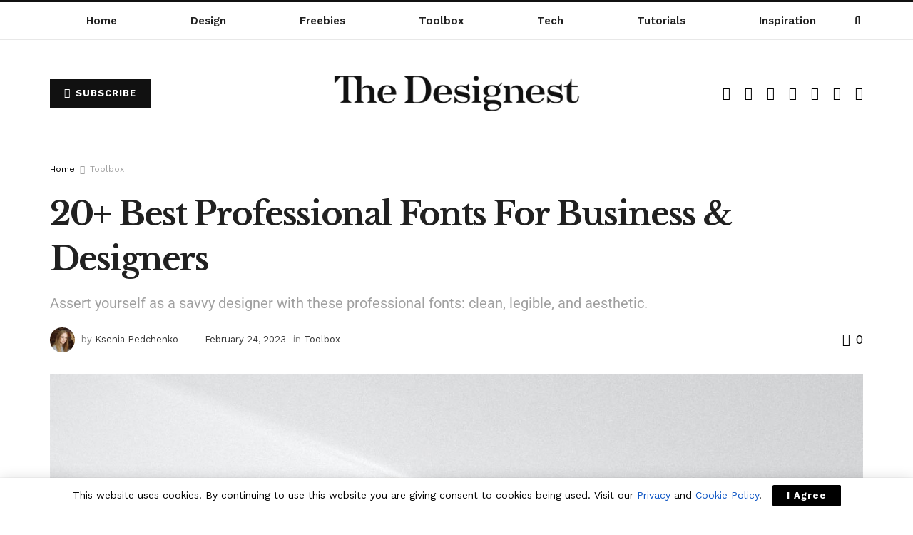

--- FILE ---
content_type: text/html; charset=UTF-8
request_url: https://thedesignest.net/professional-fonts/
body_size: 57276
content:
<!doctype html>
<!--[if lt IE 7]> <html class="no-js lt-ie9 lt-ie8 lt-ie7" lang="en-US"> <![endif]-->
<!--[if IE 7]>    <html class="no-js lt-ie9 lt-ie8" lang="en-US"> <![endif]-->
<!--[if IE 8]>    <html class="no-js lt-ie9" lang="en-US"> <![endif]-->
<!--[if IE 9]>    <html class="no-js lt-ie10" lang="en-US"> <![endif]-->
<!--[if gt IE 8]><!--> <html class="no-js" lang="en-US"> <!--<![endif]-->
<head>
    <meta http-equiv="Content-Type" content="text/html; charset=UTF-8" />
    <meta name='viewport' content='width=device-width, initial-scale=1, user-scalable=yes' />
    <link rel="profile" href="http://gmpg.org/xfn/11" />
    <link rel="pingback" href="https://thedesignest.net/xmlrpc.php" />
    <meta name='robots' content='index, follow, max-image-preview:large, max-snippet:-1, max-video-preview:-1' />
<script async src="https://www.googletagmanager.com/gtag/js?id=G-M9GHYF4G6Y"></script>
<script>
  window.dataLayer = window.dataLayer || [];
  function gtag(){dataLayer.push(arguments);}
  gtag('js', new Date());

  gtag('config', 'G-M9GHYF4G6Y');
</script><script type="text/javascript">
        (function(){
            var bsa_optimize=document.createElement('script');
            bsa_optimize.type='text/javascript';bsa_optimize.async=true;
            bsa_optimize.src='https://cdn-s2s.buysellads.net/pub/thedesignest.js?'+(new Date()-new Date()%600000);
            (document.getElementsByTagName('head')[0]||document.getElementsByTagName('body')[0]).appendChild(bsa_optimize);
        })();
    </script>
<script async src="https://pagead2.googlesyndication.com/pagead/js/adsbygoogle.js?client=ca-pub-1882421790528594"
     crossorigin="anonymous"></script>			<script type="text/javascript">
              var jnews_ajax_url = '/?ajax-request=jnews'
			</script>
			
	<!-- This site is optimized with the Yoast SEO Premium plugin v18.1 (Yoast SEO v26.7) - https://yoast.com/wordpress/plugins/seo/ -->
	<title>20+ Best Professional Fonts For Business &amp; Designers【Free &amp; Paid】</title>
	<meta name="description" content="Assert yourself as a savvy creator with these professional fonts for business &amp; design: clean, legible, and aesthetic." />
	<link rel="canonical" href="https://thedesignest.net/professional-fonts/" />
	<meta property="og:locale" content="en_US" />
	<meta property="og:type" content="article" />
	<meta property="og:title" content="20+ Best Professional Fonts For Business &amp; Designers" />
	<meta property="og:description" content="Assert yourself as a savvy creator with these professional fonts for business &amp; design: clean, legible, and aesthetic." />
	<meta property="og:url" content="https://thedesignest.net/professional-fonts/" />
	<meta property="og:site_name" content="The Designest" />
	<meta property="article:published_time" content="2023-02-24T12:20:40+00:00" />
	<meta property="article:modified_time" content="2023-02-24T12:57:16+00:00" />
	<meta property="og:image" content="https://thedesignest.net/wp-content/uploads/2023/02/20-Best-Professional-Fonts-For-Business-Designers.jpg" />
	<meta property="og:image:width" content="1400" />
	<meta property="og:image:height" content="700" />
	<meta property="og:image:type" content="image/jpeg" />
	<meta name="author" content="Ksenia Pedchenko" />
	<meta name="twitter:card" content="summary_large_image" />
	<meta name="twitter:label1" content="Written by" />
	<meta name="twitter:data1" content="Ksenia Pedchenko" />
	<meta name="twitter:label2" content="Est. reading time" />
	<meta name="twitter:data2" content="16 minutes" />
	<script type="application/ld+json" class="yoast-schema-graph">{"@context":"https://schema.org","@graph":[{"@type":"Article","@id":"https://thedesignest.net/professional-fonts/#article","isPartOf":{"@id":"https://thedesignest.net/professional-fonts/"},"author":{"name":"Ksenia Pedchenko","@id":"https://thedesignest.net/#/schema/person/3542d89b7b723ac7acdec0d06ecaa805"},"headline":"20+ Best Professional Fonts For Business &#038; Designers","datePublished":"2023-02-24T12:20:40+00:00","dateModified":"2023-02-24T12:57:16+00:00","mainEntityOfPage":{"@id":"https://thedesignest.net/professional-fonts/"},"wordCount":2299,"commentCount":0,"image":{"@id":"https://thedesignest.net/professional-fonts/#primaryimage"},"thumbnailUrl":"https://thedesignest.net/wp-content/uploads/2023/02/20-Best-Professional-Fonts-For-Business-Designers.jpg","keywords":["Fonts","Selection","Typography"],"articleSection":["Toolbox"],"inLanguage":"en-US","potentialAction":[{"@type":"CommentAction","name":"Comment","target":["https://thedesignest.net/professional-fonts/#respond"]}]},{"@type":"WebPage","@id":"https://thedesignest.net/professional-fonts/","url":"https://thedesignest.net/professional-fonts/","name":"20+ Best Professional Fonts For Business & Designers【Free & Paid】","isPartOf":{"@id":"https://thedesignest.net/#website"},"primaryImageOfPage":{"@id":"https://thedesignest.net/professional-fonts/#primaryimage"},"image":{"@id":"https://thedesignest.net/professional-fonts/#primaryimage"},"thumbnailUrl":"https://thedesignest.net/wp-content/uploads/2023/02/20-Best-Professional-Fonts-For-Business-Designers.jpg","datePublished":"2023-02-24T12:20:40+00:00","dateModified":"2023-02-24T12:57:16+00:00","author":{"@id":"https://thedesignest.net/#/schema/person/3542d89b7b723ac7acdec0d06ecaa805"},"description":"Assert yourself as a savvy creator with these professional fonts for business & design: clean, legible, and aesthetic.","breadcrumb":{"@id":"https://thedesignest.net/professional-fonts/#breadcrumb"},"inLanguage":"en-US","potentialAction":[{"@type":"ReadAction","target":["https://thedesignest.net/professional-fonts/"]}]},{"@type":"ImageObject","inLanguage":"en-US","@id":"https://thedesignest.net/professional-fonts/#primaryimage","url":"https://thedesignest.net/wp-content/uploads/2023/02/20-Best-Professional-Fonts-For-Business-Designers.jpg","contentUrl":"https://thedesignest.net/wp-content/uploads/2023/02/20-Best-Professional-Fonts-For-Business-Designers.jpg","width":1400,"height":700,"caption":"20+ Best Professional Fonts For Business & Designers"},{"@type":"BreadcrumbList","@id":"https://thedesignest.net/professional-fonts/#breadcrumb","itemListElement":[{"@type":"ListItem","position":1,"name":"Home","item":"https://thedesignest.net/"},{"@type":"ListItem","position":2,"name":"20+ Best Professional Fonts For Business &#038; Designers"}]},{"@type":"WebSite","@id":"https://thedesignest.net/#website","url":"https://thedesignest.net/","name":"The Designest","description":"Design Blog","potentialAction":[{"@type":"SearchAction","target":{"@type":"EntryPoint","urlTemplate":"https://thedesignest.net/?s={search_term_string}"},"query-input":{"@type":"PropertyValueSpecification","valueRequired":true,"valueName":"search_term_string"}}],"inLanguage":"en-US"},{"@type":"Person","@id":"https://thedesignest.net/#/schema/person/3542d89b7b723ac7acdec0d06ecaa805","name":"Ksenia Pedchenko","image":{"@type":"ImageObject","inLanguage":"en-US","@id":"https://thedesignest.net/#/schema/person/image/","url":"https://secure.gravatar.com/avatar/5f3a37b983a0c7984d5c15d29d8bd4391054115da7e8e96abd9942e84af1714c?s=96&d=mm&r=g","contentUrl":"https://secure.gravatar.com/avatar/5f3a37b983a0c7984d5c15d29d8bd4391054115da7e8e96abd9942e84af1714c?s=96&d=mm&r=g","caption":"Ksenia Pedchenko"},"url":"https://thedesignest.net/author/ksenia_pedchenko/"}]}</script>
	<!-- / Yoast SEO Premium plugin. -->


<link rel='dns-prefetch' href='//stats.wp.com' />
<link rel='dns-prefetch' href='//fonts.googleapis.com' />
<link rel='dns-prefetch' href='//v0.wordpress.com' />
<link rel="alternate" type="application/rss+xml" title="The Designest &raquo; Feed" href="https://thedesignest.net/feed/" />
<link rel="alternate" type="application/rss+xml" title="The Designest &raquo; Comments Feed" href="https://thedesignest.net/comments/feed/" />
<link rel="alternate" type="application/rss+xml" title="The Designest &raquo; 20+ Best Professional Fonts For Business &#038; Designers Comments Feed" href="https://thedesignest.net/professional-fonts/feed/" />
<link rel="alternate" title="oEmbed (JSON)" type="application/json+oembed" href="https://thedesignest.net/wp-json/oembed/1.0/embed?url=https%3A%2F%2Fthedesignest.net%2Fprofessional-fonts%2F" />
<link rel="alternate" title="oEmbed (XML)" type="text/xml+oembed" href="https://thedesignest.net/wp-json/oembed/1.0/embed?url=https%3A%2F%2Fthedesignest.net%2Fprofessional-fonts%2F&#038;format=xml" />
<style id='wp-img-auto-sizes-contain-inline-css' type='text/css'>
img:is([sizes=auto i],[sizes^="auto," i]){contain-intrinsic-size:3000px 1500px}
/*# sourceURL=wp-img-auto-sizes-contain-inline-css */
</style>
<style id='wp-emoji-styles-inline-css' type='text/css'>

	img.wp-smiley, img.emoji {
		display: inline !important;
		border: none !important;
		box-shadow: none !important;
		height: 1em !important;
		width: 1em !important;
		margin: 0 0.07em !important;
		vertical-align: -0.1em !important;
		background: none !important;
		padding: 0 !important;
	}
/*# sourceURL=wp-emoji-styles-inline-css */
</style>
<style id='classic-theme-styles-inline-css' type='text/css'>
/*! This file is auto-generated */
.wp-block-button__link{color:#fff;background-color:#32373c;border-radius:9999px;box-shadow:none;text-decoration:none;padding:calc(.667em + 2px) calc(1.333em + 2px);font-size:1.125em}.wp-block-file__button{background:#32373c;color:#fff;text-decoration:none}
/*# sourceURL=/wp-includes/css/classic-themes.min.css */
</style>
<link rel='stylesheet' id='mediaelement-css' href='https://thedesignest.net/wp-includes/js/mediaelement/mediaelementplayer-legacy.min.css?ver=4.2.17' type='text/css' media='all' />
<link rel='stylesheet' id='wp-mediaelement-css' href='https://thedesignest.net/wp-includes/js/mediaelement/wp-mediaelement.min.css?ver=6.9' type='text/css' media='all' />
<style id='jetpack-sharing-buttons-style-inline-css' type='text/css'>
.jetpack-sharing-buttons__services-list{display:flex;flex-direction:row;flex-wrap:wrap;gap:0;list-style-type:none;margin:5px;padding:0}.jetpack-sharing-buttons__services-list.has-small-icon-size{font-size:12px}.jetpack-sharing-buttons__services-list.has-normal-icon-size{font-size:16px}.jetpack-sharing-buttons__services-list.has-large-icon-size{font-size:24px}.jetpack-sharing-buttons__services-list.has-huge-icon-size{font-size:36px}@media print{.jetpack-sharing-buttons__services-list{display:none!important}}.editor-styles-wrapper .wp-block-jetpack-sharing-buttons{gap:0;padding-inline-start:0}ul.jetpack-sharing-buttons__services-list.has-background{padding:1.25em 2.375em}
/*# sourceURL=https://thedesignest.net/wp-content/plugins/jetpack/_inc/blocks/sharing-buttons/view.css */
</style>
<link rel='stylesheet' id='pl-block-style-css-css' href='https://thedesignest.net/wp-content/plugins/post-layouts/dist/blocks.style.build.css?ver=1700143331' type='text/css' media='all' />
<link rel='stylesheet' id='pl-block-fontawesome-css' href='https://thedesignest.net/wp-content/plugins/post-layouts/dist/assets/fontawesome/css/all.css?ver=1700143331' type='text/css' media='all' />
<style id='global-styles-inline-css' type='text/css'>
:root{--wp--preset--aspect-ratio--square: 1;--wp--preset--aspect-ratio--4-3: 4/3;--wp--preset--aspect-ratio--3-4: 3/4;--wp--preset--aspect-ratio--3-2: 3/2;--wp--preset--aspect-ratio--2-3: 2/3;--wp--preset--aspect-ratio--16-9: 16/9;--wp--preset--aspect-ratio--9-16: 9/16;--wp--preset--color--black: #000000;--wp--preset--color--cyan-bluish-gray: #abb8c3;--wp--preset--color--white: #ffffff;--wp--preset--color--pale-pink: #f78da7;--wp--preset--color--vivid-red: #cf2e2e;--wp--preset--color--luminous-vivid-orange: #ff6900;--wp--preset--color--luminous-vivid-amber: #fcb900;--wp--preset--color--light-green-cyan: #7bdcb5;--wp--preset--color--vivid-green-cyan: #00d084;--wp--preset--color--pale-cyan-blue: #8ed1fc;--wp--preset--color--vivid-cyan-blue: #0693e3;--wp--preset--color--vivid-purple: #9b51e0;--wp--preset--gradient--vivid-cyan-blue-to-vivid-purple: linear-gradient(135deg,rgb(6,147,227) 0%,rgb(155,81,224) 100%);--wp--preset--gradient--light-green-cyan-to-vivid-green-cyan: linear-gradient(135deg,rgb(122,220,180) 0%,rgb(0,208,130) 100%);--wp--preset--gradient--luminous-vivid-amber-to-luminous-vivid-orange: linear-gradient(135deg,rgb(252,185,0) 0%,rgb(255,105,0) 100%);--wp--preset--gradient--luminous-vivid-orange-to-vivid-red: linear-gradient(135deg,rgb(255,105,0) 0%,rgb(207,46,46) 100%);--wp--preset--gradient--very-light-gray-to-cyan-bluish-gray: linear-gradient(135deg,rgb(238,238,238) 0%,rgb(169,184,195) 100%);--wp--preset--gradient--cool-to-warm-spectrum: linear-gradient(135deg,rgb(74,234,220) 0%,rgb(151,120,209) 20%,rgb(207,42,186) 40%,rgb(238,44,130) 60%,rgb(251,105,98) 80%,rgb(254,248,76) 100%);--wp--preset--gradient--blush-light-purple: linear-gradient(135deg,rgb(255,206,236) 0%,rgb(152,150,240) 100%);--wp--preset--gradient--blush-bordeaux: linear-gradient(135deg,rgb(254,205,165) 0%,rgb(254,45,45) 50%,rgb(107,0,62) 100%);--wp--preset--gradient--luminous-dusk: linear-gradient(135deg,rgb(255,203,112) 0%,rgb(199,81,192) 50%,rgb(65,88,208) 100%);--wp--preset--gradient--pale-ocean: linear-gradient(135deg,rgb(255,245,203) 0%,rgb(182,227,212) 50%,rgb(51,167,181) 100%);--wp--preset--gradient--electric-grass: linear-gradient(135deg,rgb(202,248,128) 0%,rgb(113,206,126) 100%);--wp--preset--gradient--midnight: linear-gradient(135deg,rgb(2,3,129) 0%,rgb(40,116,252) 100%);--wp--preset--font-size--small: 13px;--wp--preset--font-size--medium: 20px;--wp--preset--font-size--large: 36px;--wp--preset--font-size--x-large: 42px;--wp--preset--spacing--20: 0.44rem;--wp--preset--spacing--30: 0.67rem;--wp--preset--spacing--40: 1rem;--wp--preset--spacing--50: 1.5rem;--wp--preset--spacing--60: 2.25rem;--wp--preset--spacing--70: 3.38rem;--wp--preset--spacing--80: 5.06rem;--wp--preset--shadow--natural: 6px 6px 9px rgba(0, 0, 0, 0.2);--wp--preset--shadow--deep: 12px 12px 50px rgba(0, 0, 0, 0.4);--wp--preset--shadow--sharp: 6px 6px 0px rgba(0, 0, 0, 0.2);--wp--preset--shadow--outlined: 6px 6px 0px -3px rgb(255, 255, 255), 6px 6px rgb(0, 0, 0);--wp--preset--shadow--crisp: 6px 6px 0px rgb(0, 0, 0);}:where(.is-layout-flex){gap: 0.5em;}:where(.is-layout-grid){gap: 0.5em;}body .is-layout-flex{display: flex;}.is-layout-flex{flex-wrap: wrap;align-items: center;}.is-layout-flex > :is(*, div){margin: 0;}body .is-layout-grid{display: grid;}.is-layout-grid > :is(*, div){margin: 0;}:where(.wp-block-columns.is-layout-flex){gap: 2em;}:where(.wp-block-columns.is-layout-grid){gap: 2em;}:where(.wp-block-post-template.is-layout-flex){gap: 1.25em;}:where(.wp-block-post-template.is-layout-grid){gap: 1.25em;}.has-black-color{color: var(--wp--preset--color--black) !important;}.has-cyan-bluish-gray-color{color: var(--wp--preset--color--cyan-bluish-gray) !important;}.has-white-color{color: var(--wp--preset--color--white) !important;}.has-pale-pink-color{color: var(--wp--preset--color--pale-pink) !important;}.has-vivid-red-color{color: var(--wp--preset--color--vivid-red) !important;}.has-luminous-vivid-orange-color{color: var(--wp--preset--color--luminous-vivid-orange) !important;}.has-luminous-vivid-amber-color{color: var(--wp--preset--color--luminous-vivid-amber) !important;}.has-light-green-cyan-color{color: var(--wp--preset--color--light-green-cyan) !important;}.has-vivid-green-cyan-color{color: var(--wp--preset--color--vivid-green-cyan) !important;}.has-pale-cyan-blue-color{color: var(--wp--preset--color--pale-cyan-blue) !important;}.has-vivid-cyan-blue-color{color: var(--wp--preset--color--vivid-cyan-blue) !important;}.has-vivid-purple-color{color: var(--wp--preset--color--vivid-purple) !important;}.has-black-background-color{background-color: var(--wp--preset--color--black) !important;}.has-cyan-bluish-gray-background-color{background-color: var(--wp--preset--color--cyan-bluish-gray) !important;}.has-white-background-color{background-color: var(--wp--preset--color--white) !important;}.has-pale-pink-background-color{background-color: var(--wp--preset--color--pale-pink) !important;}.has-vivid-red-background-color{background-color: var(--wp--preset--color--vivid-red) !important;}.has-luminous-vivid-orange-background-color{background-color: var(--wp--preset--color--luminous-vivid-orange) !important;}.has-luminous-vivid-amber-background-color{background-color: var(--wp--preset--color--luminous-vivid-amber) !important;}.has-light-green-cyan-background-color{background-color: var(--wp--preset--color--light-green-cyan) !important;}.has-vivid-green-cyan-background-color{background-color: var(--wp--preset--color--vivid-green-cyan) !important;}.has-pale-cyan-blue-background-color{background-color: var(--wp--preset--color--pale-cyan-blue) !important;}.has-vivid-cyan-blue-background-color{background-color: var(--wp--preset--color--vivid-cyan-blue) !important;}.has-vivid-purple-background-color{background-color: var(--wp--preset--color--vivid-purple) !important;}.has-black-border-color{border-color: var(--wp--preset--color--black) !important;}.has-cyan-bluish-gray-border-color{border-color: var(--wp--preset--color--cyan-bluish-gray) !important;}.has-white-border-color{border-color: var(--wp--preset--color--white) !important;}.has-pale-pink-border-color{border-color: var(--wp--preset--color--pale-pink) !important;}.has-vivid-red-border-color{border-color: var(--wp--preset--color--vivid-red) !important;}.has-luminous-vivid-orange-border-color{border-color: var(--wp--preset--color--luminous-vivid-orange) !important;}.has-luminous-vivid-amber-border-color{border-color: var(--wp--preset--color--luminous-vivid-amber) !important;}.has-light-green-cyan-border-color{border-color: var(--wp--preset--color--light-green-cyan) !important;}.has-vivid-green-cyan-border-color{border-color: var(--wp--preset--color--vivid-green-cyan) !important;}.has-pale-cyan-blue-border-color{border-color: var(--wp--preset--color--pale-cyan-blue) !important;}.has-vivid-cyan-blue-border-color{border-color: var(--wp--preset--color--vivid-cyan-blue) !important;}.has-vivid-purple-border-color{border-color: var(--wp--preset--color--vivid-purple) !important;}.has-vivid-cyan-blue-to-vivid-purple-gradient-background{background: var(--wp--preset--gradient--vivid-cyan-blue-to-vivid-purple) !important;}.has-light-green-cyan-to-vivid-green-cyan-gradient-background{background: var(--wp--preset--gradient--light-green-cyan-to-vivid-green-cyan) !important;}.has-luminous-vivid-amber-to-luminous-vivid-orange-gradient-background{background: var(--wp--preset--gradient--luminous-vivid-amber-to-luminous-vivid-orange) !important;}.has-luminous-vivid-orange-to-vivid-red-gradient-background{background: var(--wp--preset--gradient--luminous-vivid-orange-to-vivid-red) !important;}.has-very-light-gray-to-cyan-bluish-gray-gradient-background{background: var(--wp--preset--gradient--very-light-gray-to-cyan-bluish-gray) !important;}.has-cool-to-warm-spectrum-gradient-background{background: var(--wp--preset--gradient--cool-to-warm-spectrum) !important;}.has-blush-light-purple-gradient-background{background: var(--wp--preset--gradient--blush-light-purple) !important;}.has-blush-bordeaux-gradient-background{background: var(--wp--preset--gradient--blush-bordeaux) !important;}.has-luminous-dusk-gradient-background{background: var(--wp--preset--gradient--luminous-dusk) !important;}.has-pale-ocean-gradient-background{background: var(--wp--preset--gradient--pale-ocean) !important;}.has-electric-grass-gradient-background{background: var(--wp--preset--gradient--electric-grass) !important;}.has-midnight-gradient-background{background: var(--wp--preset--gradient--midnight) !important;}.has-small-font-size{font-size: var(--wp--preset--font-size--small) !important;}.has-medium-font-size{font-size: var(--wp--preset--font-size--medium) !important;}.has-large-font-size{font-size: var(--wp--preset--font-size--large) !important;}.has-x-large-font-size{font-size: var(--wp--preset--font-size--x-large) !important;}
:where(.wp-block-post-template.is-layout-flex){gap: 1.25em;}:where(.wp-block-post-template.is-layout-grid){gap: 1.25em;}
:where(.wp-block-term-template.is-layout-flex){gap: 1.25em;}:where(.wp-block-term-template.is-layout-grid){gap: 1.25em;}
:where(.wp-block-columns.is-layout-flex){gap: 2em;}:where(.wp-block-columns.is-layout-grid){gap: 2em;}
:root :where(.wp-block-pullquote){font-size: 1.5em;line-height: 1.6;}
/*# sourceURL=global-styles-inline-css */
</style>
<link rel='stylesheet' id='contact-form-7-css' href='https://thedesignest.net/wp-content/plugins/contact-form-7/includes/css/styles.css?ver=6.1.4' type='text/css' media='all' />
<link rel='stylesheet' id='jnews-parent-style-css' href='https://thedesignest.net/wp-content/themes/jnews/style.css?ver=6.9' type='text/css' media='all' />
<link rel='stylesheet' id='freebie-block-style-css' href='https://thedesignest.net/wp-content/themes/jnews-child/parts/styles.css?ver=0.0.1' type='text/css' media='all' />
<link rel='stylesheet' id='js_composer_front-css' href='https://thedesignest.net/wp-content/plugins/js_composer/assets/css/js_composer.min.css?ver=6.3.0' type='text/css' media='all' />
<link rel='stylesheet' id='jeg_customizer_font-css' href='//fonts.googleapis.com/css?family=Work+Sans%3Aregular%2C600%2C500%2C700%2C900%2C300%2C500%7CLibre+Baskerville%3Aregular%2Citalic%2C700&#038;display=swap&#038;ver=1.2.5' type='text/css' media='all' />
<link rel='stylesheet' id='elementor-icons-css' href='https://thedesignest.net/wp-content/plugins/elementor/assets/lib/eicons/css/elementor-icons.min.css?ver=5.45.0' type='text/css' media='all' />
<link rel='stylesheet' id='elementor-frontend-css' href='https://thedesignest.net/wp-content/plugins/elementor/assets/css/frontend.min.css?ver=3.34.1' type='text/css' media='all' />
<link rel='stylesheet' id='elementor-post-24565-css' href='https://thedesignest.net/wp-content/uploads/elementor/css/post-24565.css?ver=1768509593' type='text/css' media='all' />
<link rel='stylesheet' id='font-awesome-5-all-css' href='https://thedesignest.net/wp-content/plugins/elementor/assets/lib/font-awesome/css/all.min.css?ver=3.34.1' type='text/css' media='all' />
<link rel='stylesheet' id='font-awesome-4-shim-css' href='https://thedesignest.net/wp-content/plugins/elementor/assets/lib/font-awesome/css/v4-shims.min.css?ver=3.34.1' type='text/css' media='all' />
<link rel='stylesheet' id='widget-image-css' href='https://thedesignest.net/wp-content/plugins/elementor/assets/css/widget-image.min.css?ver=3.34.1' type='text/css' media='all' />
<link rel='stylesheet' id='swiper-css' href='https://thedesignest.net/wp-content/plugins/elementor/assets/lib/swiper/v8/css/swiper.min.css?ver=8.4.5' type='text/css' media='all' />
<link rel='stylesheet' id='e-swiper-css' href='https://thedesignest.net/wp-content/plugins/elementor/assets/css/conditionals/e-swiper.min.css?ver=3.34.1' type='text/css' media='all' />
<link rel='stylesheet' id='widget-image-carousel-css' href='https://thedesignest.net/wp-content/plugins/elementor/assets/css/widget-image-carousel.min.css?ver=3.34.1' type='text/css' media='all' />
<link rel='stylesheet' id='widget-divider-css' href='https://thedesignest.net/wp-content/plugins/elementor/assets/css/widget-divider.min.css?ver=3.34.1' type='text/css' media='all' />
<link rel='stylesheet' id='widget-accordion-css' href='https://thedesignest.net/wp-content/plugins/elementor/assets/css/widget-accordion.min.css?ver=3.34.1' type='text/css' media='all' />
<link rel='stylesheet' id='elementor-post-54138-css' href='https://thedesignest.net/wp-content/uploads/elementor/css/post-54138.css?ver=1768530173' type='text/css' media='all' />
<link rel='stylesheet' id='jnews-frontend-css' href='https://thedesignest.net/wp-content/themes/jnews/assets/dist/frontend.min.css?ver=1.0.0' type='text/css' media='all' />
<link rel='stylesheet' id='jnews-elementor-css' href='https://thedesignest.net/wp-content/themes/jnews/assets/css/elementor-frontend.css?ver=1.0.0' type='text/css' media='all' />
<link rel='stylesheet' id='jnews-style-css' href='https://thedesignest.net/wp-content/themes/jnews-child/style.css?ver=1.0.0' type='text/css' media='all' />
<link rel='stylesheet' id='jnews-darkmode-css' href='https://thedesignest.net/wp-content/themes/jnews/assets/css/darkmode.css?ver=1.0.0' type='text/css' media='all' />
<link rel='stylesheet' id='jnews-scheme-css' href='https://thedesignest.net/wp-content/themes/jnews/data/import/newspaper/scheme.css?ver=1.0.0' type='text/css' media='all' />
<link rel='stylesheet' id='eael-general-css' href='https://thedesignest.net/wp-content/plugins/essential-addons-for-elementor-lite/assets/front-end/css/view/general.min.css?ver=6.5.7' type='text/css' media='all' />
<link rel='stylesheet' id='elementor-gf-local-roboto-css' href='https://thedesignest.net/wp-content/uploads/elementor/google-fonts/css/roboto.css?ver=1745767849' type='text/css' media='all' />
<link rel='stylesheet' id='elementor-gf-local-robotoslab-css' href='https://thedesignest.net/wp-content/uploads/elementor/google-fonts/css/robotoslab.css?ver=1745767850' type='text/css' media='all' />
<link rel='stylesheet' id='elementor-gf-local-opensanshebrew-css' href='https://thedesignest.net/wp-content/uploads/elementor/google-fonts/css/opensanshebrew.css?ver=1745767854' type='text/css' media='all' />
<link rel='stylesheet' id='elementor-icons-shared-0-css' href='https://thedesignest.net/wp-content/plugins/elementor/assets/lib/font-awesome/css/fontawesome.min.css?ver=5.15.3' type='text/css' media='all' />
<link rel='stylesheet' id='elementor-icons-fa-solid-css' href='https://thedesignest.net/wp-content/plugins/elementor/assets/lib/font-awesome/css/solid.min.css?ver=5.15.3' type='text/css' media='all' />
<link rel='stylesheet' id='jnews-select-share-css' href='https://thedesignest.net/wp-content/plugins/jnews-social-share/assets/css/plugin.css' type='text/css' media='all' />
<script type="text/javascript" src="https://thedesignest.net/wp-includes/js/jquery/jquery.min.js?ver=3.7.1" id="jquery-core-js"></script>
<script type="text/javascript" src="https://thedesignest.net/wp-includes/js/jquery/jquery-migrate.min.js?ver=3.4.1" id="jquery-migrate-js"></script>
<script type="text/javascript" src="https://thedesignest.net/wp-content/plugins/elementor/assets/lib/font-awesome/js/v4-shims.min.js?ver=3.34.1" id="font-awesome-4-shim-js"></script>
<link rel="https://api.w.org/" href="https://thedesignest.net/wp-json/" /><link rel="alternate" title="JSON" type="application/json" href="https://thedesignest.net/wp-json/wp/v2/posts/54138" /><link rel="EditURI" type="application/rsd+xml" title="RSD" href="https://thedesignest.net/xmlrpc.php?rsd" />

<link rel='shortlink' href='https://wp.me/pa2H0w-e5c' />
	<style>img#wpstats{display:none}</style>
		<link rel="stylesheet" id="custom-css" href="//fonts.googleapis.com/css?family=Work+Sans%3Aregular%2C600%7CLibre+Baskerville%3Aregular%2Citalic%2C700%7CDroid+Serif%3Aregular%2C700%2Citalic%2C700italic&#038;ver=1.0.0&#038;display=swap" type="text/css" media="all">
<link rel="stylesheet" id="custom-fonts-css" href="https://fonts.googleapis.com/earlyaccess/opensanshebrew.css?ver=6.0.3" type="text/css" media="all">
<meta name="p:domain_verify" content="9886310afb033847280e66d7d4ddd4dd"/>
<!-- TradeDoubler site verification 3113655 -->
<meta property="fb:app_id" content="2022072544478182" />
<script type="text/javascript">var pin_it = {link: "https://thedesignest.net/professional-fonts/", title: "20+ Best Professional Fonts For Business & Designers"};
var mchimp_settings = {timeout:0, anchors:"#comment"};</script><meta name="generator" content="Elementor 3.34.1; features: additional_custom_breakpoints; settings: css_print_method-external, google_font-enabled, font_display-auto">
      <meta name="onesignal" content="wordpress-plugin"/>
            <script>

      window.OneSignalDeferred = window.OneSignalDeferred || [];

      OneSignalDeferred.push(function(OneSignal) {
        var oneSignal_options = {};
        window._oneSignalInitOptions = oneSignal_options;

        oneSignal_options['serviceWorkerParam'] = { scope: '/' };
oneSignal_options['serviceWorkerPath'] = 'OneSignalSDKWorker.js.php';

        OneSignal.Notifications.setDefaultUrl("https://thedesignest.net");

        oneSignal_options['wordpress'] = true;
oneSignal_options['appId'] = '371a29ed-2874-4648-8d67-16a2196d4338';
oneSignal_options['allowLocalhostAsSecureOrigin'] = true;
oneSignal_options['welcomeNotification'] = { };
oneSignal_options['welcomeNotification']['disable'] = true;
oneSignal_options['path'] = "https://thedesignest.net/wp-content/plugins/onesignal-free-web-push-notifications/sdk_files/";
oneSignal_options['safari_web_id'] = "web.onesignal.auto.548f76b5-1495-4e31-bc8e-b1b76d8ec8fd";
oneSignal_options['persistNotification'] = true;
oneSignal_options['promptOptions'] = { };
              OneSignal.init(window._oneSignalInitOptions);
              OneSignal.Slidedown.promptPush()      });

      function documentInitOneSignal() {
        var oneSignal_elements = document.getElementsByClassName("OneSignal-prompt");

        var oneSignalLinkClickHandler = function(event) { OneSignal.Notifications.requestPermission(); event.preventDefault(); };        for(var i = 0; i < oneSignal_elements.length; i++)
          oneSignal_elements[i].addEventListener('click', oneSignalLinkClickHandler, false);
      }

      if (document.readyState === 'complete') {
           documentInitOneSignal();
      }
      else {
           window.addEventListener("load", function(event){
               documentInitOneSignal();
          });
      }
    </script>
			<style>
				.e-con.e-parent:nth-of-type(n+4):not(.e-lazyloaded):not(.e-no-lazyload),
				.e-con.e-parent:nth-of-type(n+4):not(.e-lazyloaded):not(.e-no-lazyload) * {
					background-image: none !important;
				}
				@media screen and (max-height: 1024px) {
					.e-con.e-parent:nth-of-type(n+3):not(.e-lazyloaded):not(.e-no-lazyload),
					.e-con.e-parent:nth-of-type(n+3):not(.e-lazyloaded):not(.e-no-lazyload) * {
						background-image: none !important;
					}
				}
				@media screen and (max-height: 640px) {
					.e-con.e-parent:nth-of-type(n+2):not(.e-lazyloaded):not(.e-no-lazyload),
					.e-con.e-parent:nth-of-type(n+2):not(.e-lazyloaded):not(.e-no-lazyload) * {
						background-image: none !important;
					}
				}
			</style>
			<meta name="generator" content="Powered by WPBakery Page Builder - drag and drop page builder for WordPress."/>
<script type='application/ld+json'>{"@context":"http:\/\/schema.org","@type":"Organization","@id":"https:\/\/thedesignest.net\/#organization","url":"https:\/\/thedesignest.net\/","name":"","logo":{"@type":"ImageObject","url":""},"sameAs":["https:\/\/www.youtube.com\/channel\/UCnm2_t2jOynCK0aMfhQslyw?sub_confirmation=1","https:\/\/www.facebook.com\/TheDesignestBlog\/","https:\/\/www.instagram.com\/thedesignestblog\/","https:\/\/dribbble.com\/thedesignest","https:\/\/www.pinterest.ru\/tdesignest\/","https:\/\/twitter.com\/thedesignest","https:\/\/thedesignest.net\/feed\/"]}</script>
<script type='application/ld+json'>{"@context":"http:\/\/schema.org","@type":"WebSite","@id":"https:\/\/thedesignest.net\/#website","url":"https:\/\/thedesignest.net\/","name":"","potentialAction":{"@type":"SearchAction","target":"https:\/\/thedesignest.net\/?s={search_term_string}","query-input":"required name=search_term_string"}}</script>
<link rel="icon" href="https://thedesignest.net/wp-content/uploads/2018/10/cropped-favicon-32x32.png" sizes="32x32" />
<link rel="icon" href="https://thedesignest.net/wp-content/uploads/2018/10/cropped-favicon-192x192.png" sizes="192x192" />
<link rel="apple-touch-icon" href="https://thedesignest.net/wp-content/uploads/2018/10/cropped-favicon-180x180.png" />
<meta name="msapplication-TileImage" content="https://thedesignest.net/wp-content/uploads/2018/10/cropped-favicon-270x270.png" />
<style id="jeg_dynamic_css" type="text/css" data-type="jeg_custom-css"> @font-face { font-family: 'Droid Serif'; src: url('https://thedesignest.net/wp-content/uploads/2020/12/droid-serif-regular.ttf') format('truetype') ; font-weight: 400; font-style: normal; }  @font-face { font-family: 'Droid Serif Italic'; src: url('https://thedesignest.net/wp-content/uploads/2020/12/droid-serif-italic.ttf') format('truetype') ; font-weight: 400; font-style: regular; }  @font-face { font-family: 'Droid Serif Bold'; src: url('https://thedesignest.net/wp-content/uploads/2020/12/droid-serif-bold.ttf') format('truetype') ; font-weight: 700; font-style: normal; }  @font-face { font-family: 'Droid Serif Italic Bold'; src: url('https://thedesignest.net/wp-content/uploads/2020/12/droid-serif-italic-bold.ttf') format('truetype') ; font-weight: 700; font-style: regular; } .jeg_container, .jeg_content, .jeg_boxed .jeg_main .jeg_container, .jeg_autoload_separator { background-color : #ffffff; } body,.newsfeed_carousel.owl-carousel .owl-nav div,.jeg_filter_button,.owl-carousel .owl-nav div,.jeg_readmore,.jeg_hero_style_7 .jeg_post_meta a,.widget_calendar thead th,.widget_calendar tfoot a,.jeg_socialcounter a,.entry-header .jeg_meta_like a,.entry-header .jeg_meta_comment a,.entry-content tbody tr:hover,.entry-content th,.jeg_splitpost_nav li:hover a,#breadcrumbs a,.jeg_author_socials a:hover,.jeg_footer_content a,.jeg_footer_bottom a,.jeg_cartcontent,.woocommerce .woocommerce-breadcrumb a { color : #000000; } a,.jeg_menu_style_5 > li > a:hover,.jeg_menu_style_5 > li.sfHover > a,.jeg_menu_style_5 > li.current-menu-item > a,.jeg_menu_style_5 > li.current-menu-ancestor > a,.jeg_navbar .jeg_menu:not(.jeg_main_menu) > li > a:hover,.jeg_midbar .jeg_menu:not(.jeg_main_menu) > li > a:hover,.jeg_side_tabs li.active,.jeg_block_heading_5 strong,.jeg_block_heading_6 strong,.jeg_block_heading_7 strong,.jeg_block_heading_8 strong,.jeg_subcat_list li a:hover,.jeg_subcat_list li button:hover,.jeg_pl_lg_7 .jeg_thumb .jeg_post_category a,.jeg_pl_xs_2:before,.jeg_pl_xs_4 .jeg_postblock_content:before,.jeg_postblock .jeg_post_title a:hover,.jeg_hero_style_6 .jeg_post_title a:hover,.jeg_sidefeed .jeg_pl_xs_3 .jeg_post_title a:hover,.widget_jnews_popular .jeg_post_title a:hover,.jeg_meta_author a,.widget_archive li a:hover,.widget_pages li a:hover,.widget_meta li a:hover,.widget_recent_entries li a:hover,.widget_rss li a:hover,.widget_rss cite,.widget_categories li a:hover,.widget_categories li.current-cat > a,#breadcrumbs a:hover,.jeg_share_count .counts,.commentlist .bypostauthor > .comment-body > .comment-author > .fn,span.required,.jeg_review_title,.bestprice .price,.authorlink a:hover,.jeg_vertical_playlist .jeg_video_playlist_play_icon,.jeg_vertical_playlist .jeg_video_playlist_item.active .jeg_video_playlist_thumbnail:before,.jeg_horizontal_playlist .jeg_video_playlist_play,.woocommerce li.product .pricegroup .button,.widget_display_forums li a:hover,.widget_display_topics li:before,.widget_display_replies li:before,.widget_display_views li:before,.bbp-breadcrumb a:hover,.jeg_mobile_menu li.sfHover > a,.jeg_mobile_menu li a:hover,.split-template-6 .pagenum, .jeg_push_notification_button .button { color : #0d55c4; } .jeg_menu_style_1 > li > a:before,.jeg_menu_style_2 > li > a:before,.jeg_menu_style_3 > li > a:before,.jeg_side_toggle,.jeg_slide_caption .jeg_post_category a,.jeg_slider_type_1 .owl-nav .owl-next,.jeg_block_heading_1 .jeg_block_title span,.jeg_block_heading_2 .jeg_block_title span,.jeg_block_heading_3,.jeg_block_heading_4 .jeg_block_title span,.jeg_block_heading_6:after,.jeg_pl_lg_box .jeg_post_category a,.jeg_pl_md_box .jeg_post_category a,.jeg_readmore:hover,.jeg_thumb .jeg_post_category a,.jeg_block_loadmore a:hover, .jeg_postblock.alt .jeg_block_loadmore a:hover,.jeg_block_loadmore a.active,.jeg_postblock_carousel_2 .jeg_post_category a,.jeg_heroblock .jeg_post_category a,.jeg_pagenav_1 .page_number.active,.jeg_pagenav_1 .page_number.active:hover,input[type="submit"],.btn,.button,.widget_tag_cloud a:hover,.popularpost_item:hover .jeg_post_title a:before,.jeg_splitpost_4 .page_nav,.jeg_splitpost_5 .page_nav,.jeg_post_via a:hover,.jeg_post_source a:hover,.jeg_post_tags a:hover,.comment-reply-title small a:before,.comment-reply-title small a:after,.jeg_storelist .productlink,.authorlink li.active a:before,.jeg_footer.dark .socials_widget:not(.nobg) a:hover .fa,.jeg_breakingnews_title,.jeg_overlay_slider_bottom.owl-carousel .owl-nav div,.jeg_overlay_slider_bottom.owl-carousel .owl-nav div:hover,.jeg_vertical_playlist .jeg_video_playlist_current,.woocommerce span.onsale,.woocommerce #respond input#submit:hover,.woocommerce a.button:hover,.woocommerce button.button:hover,.woocommerce input.button:hover,.woocommerce #respond input#submit.alt,.woocommerce a.button.alt,.woocommerce button.button.alt,.woocommerce input.button.alt,.jeg_popup_post .caption,.jeg_footer.dark input[type="submit"],.jeg_footer.dark .btn,.jeg_footer.dark .button,.footer_widget.widget_tag_cloud a:hover, .jeg_inner_content .content-inner .jeg_post_category a:hover, #buddypress .standard-form button, #buddypress a.button, #buddypress input[type="submit"], #buddypress input[type="button"], #buddypress input[type="reset"], #buddypress ul.button-nav li a, #buddypress .generic-button a, #buddypress .generic-button button, #buddypress .comment-reply-link, #buddypress a.bp-title-button, #buddypress.buddypress-wrap .members-list li .user-update .activity-read-more a, div#buddypress .standard-form button:hover,div#buddypress a.button:hover,div#buddypress input[type="submit"]:hover,div#buddypress input[type="button"]:hover,div#buddypress input[type="reset"]:hover,div#buddypress ul.button-nav li a:hover,div#buddypress .generic-button a:hover,div#buddypress .generic-button button:hover,div#buddypress .comment-reply-link:hover,div#buddypress a.bp-title-button:hover,div#buddypress.buddypress-wrap .members-list li .user-update .activity-read-more a:hover, #buddypress #item-nav .item-list-tabs ul li a:before, .jeg_inner_content .jeg_meta_container .follow-wrapper a { background-color : #0d55c4; } .jeg_block_heading_7 .jeg_block_title span, .jeg_readmore:hover, .jeg_block_loadmore a:hover, .jeg_block_loadmore a.active, .jeg_pagenav_1 .page_number.active, .jeg_pagenav_1 .page_number.active:hover, .jeg_pagenav_3 .page_number:hover, .jeg_prevnext_post a:hover h3, .jeg_overlay_slider .jeg_post_category, .jeg_sidefeed .jeg_post.active, .jeg_vertical_playlist.jeg_vertical_playlist .jeg_video_playlist_item.active .jeg_video_playlist_thumbnail img, .jeg_horizontal_playlist .jeg_video_playlist_item.active { border-color : #0d55c4; } .jeg_tabpost_nav li.active, .woocommerce div.product .woocommerce-tabs ul.tabs li.active { border-bottom-color : #0d55c4; } .jeg_post_meta .fa, .entry-header .jeg_post_meta .fa, .jeg_review_stars, .jeg_price_review_list { color : #000000; } .jeg_share_button.share-float.share-monocrhome a { background-color : #000000; } h1,h2,h3,h4,h5,h6,.jeg_post_title a,.entry-header .jeg_post_title,.jeg_hero_style_7 .jeg_post_title a,.jeg_block_title,.jeg_splitpost_bar .current_title,.jeg_video_playlist_title,.gallery-caption { color : #212121; } .split-template-9 .pagenum, .split-template-10 .pagenum, .split-template-11 .pagenum, .split-template-12 .pagenum, .split-template-13 .pagenum, .split-template-15 .pagenum, .split-template-18 .pagenum, .split-template-20 .pagenum, .split-template-19 .current_title span, .split-template-20 .current_title span { background-color : #212121; } .jeg_topbar .jeg_nav_row, .jeg_topbar .jeg_search_no_expand .jeg_search_input { line-height : 20px; } .jeg_topbar .jeg_nav_row, .jeg_topbar .jeg_nav_icon { height : 20px; } .jeg_topbar, .jeg_topbar.dark { border-top-width : 1px; border-top-color : #e0e0e0; } .jeg_midbar { height : 150px; } .jeg_midbar, .jeg_midbar.dark { border-bottom-width : 0px; } .jeg_header .jeg_bottombar.jeg_navbar,.jeg_bottombar .jeg_nav_icon { height : 52px; } .jeg_header .jeg_bottombar.jeg_navbar, .jeg_header .jeg_bottombar .jeg_main_menu:not(.jeg_menu_style_1) > li > a, .jeg_header .jeg_bottombar .jeg_menu_style_1 > li, .jeg_header .jeg_bottombar .jeg_menu:not(.jeg_main_menu) > li > a { line-height : 52px; } .jeg_header .jeg_bottombar, .jeg_header .jeg_bottombar.jeg_navbar_dark, .jeg_bottombar.jeg_navbar_boxed .jeg_nav_row, .jeg_bottombar.jeg_navbar_dark.jeg_navbar_boxed .jeg_nav_row { border-top-width : 3px; border-bottom-width : 1px; } .jeg_header_wrapper .jeg_bottombar, .jeg_header_wrapper .jeg_bottombar.jeg_navbar_dark, .jeg_bottombar.jeg_navbar_boxed .jeg_nav_row, .jeg_bottombar.jeg_navbar_dark.jeg_navbar_boxed .jeg_nav_row { border-top-color : #111111; } .jeg_stickybar, .jeg_stickybar.dark { border-bottom-width : 3px; } .jeg_stickybar, .jeg_stickybar.dark, .jeg_stickybar.jeg_navbar_boxed .jeg_nav_row { border-bottom-color : #111111; } .jeg_header .socials_widget > a > i.fa:before { color : #000000; } .jeg_header .socials_widget > a > i.fa { background-color : #000000; } .jeg_aside_item.socials_widget > a > i.fa:before { color : #777777; } .jeg_header .jeg_button_1 .btn { background : #111111; } .jeg_nav_search { width : 100%; } .jeg_header .jeg_menu_style_4 > li > a:hover, .jeg_header .jeg_menu_style_4 > li.sfHover > a, .jeg_header .jeg_menu_style_4 > li.current-menu-item > a, .jeg_header .jeg_menu_style_4 > li.current-menu-ancestor > a, .jeg_navbar_dark .jeg_menu_style_4 > li > a:hover, .jeg_navbar_dark .jeg_menu_style_4 > li.sfHover > a, .jeg_navbar_dark .jeg_menu_style_4 > li.current-menu-item > a, .jeg_navbar_dark .jeg_menu_style_4 > li.current-menu-ancestor > a { background : #e2e2e2; } .jeg_footer .jeg_footer_heading h3,.jeg_footer.dark .jeg_footer_heading h3,.jeg_footer .widget h2,.jeg_footer .footer_dark .widget h2 { color : #aaaaaa; } .jeg_footer .jeg_footer_content a, .jeg_footer.dark .jeg_footer_content a { color : #000000; } .jeg_footer .jeg_footer_content a:hover,.jeg_footer.dark .jeg_footer_content a:hover { color : #175aae; } .jeg_footer input[type="submit"],.jeg_footer .btn,.jeg_footer .button { background-color : #000000; color : #ffffff; } body,input,textarea,select,.chosen-container-single .chosen-single,.btn,.button { font-family: "Work Sans",Helvetica,Arial,sans-serif; } .jeg_main_menu > li > a { font-family: "Work Sans",Helvetica,Arial,sans-serif; } .jeg_post_title, .entry-header .jeg_post_title, .jeg_single_tpl_2 .entry-header .jeg_post_title, .jeg_single_tpl_3 .entry-header .jeg_post_title, .jeg_single_tpl_6 .entry-header .jeg_post_title { font-family: "Libre Baskerville",Helvetica,Arial,sans-serif; } h3.jeg_block_title, .jeg_footer .jeg_footer_heading h3, .jeg_footer .widget h2, .jeg_tabpost_nav li { font-family: "Work Sans",Helvetica,Arial,sans-serif; } .jeg_thumb .jeg_post_category a,.jeg_pl_lg_box .jeg_post_category a,.jeg_pl_md_box .jeg_post_category a,.jeg_postblock_carousel_2 .jeg_post_category a,.jeg_heroblock .jeg_post_category a,.jeg_slide_caption .jeg_post_category a { background-color : #111111; } .jeg_overlay_slider .jeg_post_category,.jeg_thumb .jeg_post_category a,.jeg_pl_lg_box .jeg_post_category a,.jeg_pl_md_box .jeg_post_category a,.jeg_postblock_carousel_2 .jeg_post_category a,.jeg_heroblock .jeg_post_category a,.jeg_slide_caption .jeg_post_category a { border-color : #111111; } </style><style type="text/css">
					.no_thumbnail .jeg_thumb,
					.thumbnail-container.no_thumbnail {
					    display: none !important;
					}
					.jeg_search_result .jeg_pl_xs_3.no_thumbnail .jeg_postblock_content,
					.jeg_sidefeed .jeg_pl_xs_3.no_thumbnail .jeg_postblock_content,
					.jeg_pl_sm.no_thumbnail .jeg_postblock_content {
					    margin-left: 0;
					}
					.jeg_postblock_11 .no_thumbnail .jeg_postblock_content,
					.jeg_postblock_12 .no_thumbnail .jeg_postblock_content,
					.jeg_postblock_12.jeg_col_3o3 .no_thumbnail .jeg_postblock_content  {
					    margin-top: 0;
					}
					.jeg_postblock_15 .jeg_pl_md_box.no_thumbnail .jeg_postblock_content,
					.jeg_postblock_19 .jeg_pl_md_box.no_thumbnail .jeg_postblock_content,
					.jeg_postblock_24 .jeg_pl_md_box.no_thumbnail .jeg_postblock_content,
					.jeg_sidefeed .jeg_pl_md_box .jeg_postblock_content {
					    position: relative;
					}
					.jeg_postblock_carousel_2 .no_thumbnail .jeg_post_title a,
					.jeg_postblock_carousel_2 .no_thumbnail .jeg_post_title a:hover,
					.jeg_postblock_carousel_2 .no_thumbnail .jeg_post_meta .fa {
					    color: #212121 !important;
					} 
				</style>		<style type="text/css" id="wp-custom-css">
			.fa-facebook:before {content:"\f09a" !important;}
.jeg_midbar {z-index:9}
.wpcf7-form input:not([type="submit"]) {
	width: 100%;
}
.jeg_footer_5 .footer_logo {
	margin-bottom: 20px;
}

::-moz-selection {
    background: #B4D5FE !important;
    color: #212121;
    text-shadow: none
}

::-webkit-selection {
    background: #B4D5FE !important;
    color: #212121;
    text-shadow: none
}

::selection {
    background: #B4D5FE !important;
    color: #212121;
    text-shadow: none
}
.popularpost_item {
	min-height: 42px;
}
.jeg_inner_post a, .elementor blockquote a, .elementor-testimonial-wrapper a {
	border-bottom: none !important;
}
.jeg_postblock_content a {
	border-bottom: none !important;
}
.elementor .elementor-col-50 a {border-bottom: none !important;}
.jeg_inner_post a:hover {
	color: #000 !important;
}
.wpcf7-recaptcha {
	margin-bottom: 1.25em;
}
.jeg_video_container {
	padding-top: 0 !important;
}
@media only screen and (max-width: 1023px) {
	.jeg_footer_5 .footer_column:first-child {
		padding-top:0;
	}
	.jeg_footer_5 .footer_column {
		padding-top: 40px;
	}
	.jeg_footer_5 .footer_column:last-child {
		padding-bottom: 30px;
	}
}
#_default_ a._default_ {width: 100% !important;}
#_default_ img {max-width: none !important;}
#_default_ a {border-bottom: none !important;}
#_default_ .default-text {width: 100%;}
#_default_ .default-title {padding:0!important;margin:0!important;line-height:16px;}
.elementor a {
	-webkit-box-shadow: none;
	box-shadow: none;
	text-decoration: none;
	border-bottom: 2px solid #1b66cc;
	color: #000;
}
a:focus, a:hover {
	color: #175aae;
	outline: 0;
}
.elementor 
.elementor-image a,
.elementor a.elementor-button-link,
.elementor a.nonun,
a.elementor-accordion-title{
	border-bottom: none !important;
}
.elementor a {
	border-bottom: none;
}
.elementor a.elementor-button-link span{
	color: #fff;
}
.elementor a.elementor-button:focus, .elementor a.elementor-button:hover, .elementor a.elementor-button:visited {
	color: #fff;
}
.elementor a.elementor-button:hover {
	background-color: #0e5ac1 !important;
}
input[type="submit"], .btn, .button {
	background-color: #000000;
	color: #ffffff !important;
	border-bottom: none !important;
}
input[type="submit"]:hover, .btn:hover, .button:hover {
	background-color: #0e5ac1;
	color: #ffffff !important;
}
.jeg_share_button a {
	color: #fff !important;
}

.jeg_breakingnews a:hover {
	text-decoration: none !important;
}

.entry-content h6 {margin-top: 5px}
.jeg_footer_5 .footer_column .jeg_block_title {float: none;}
.tt-table-100 {overflow-x: scroll}
.tt-table-100 table {max-width:200% !important; width: 200%;}
.elementor-element .elementor-element-populated {
	padding: 10px !important;
}		</style>
		<noscript><style> .wpb_animate_when_almost_visible { opacity: 1; }</style></noscript></head>
<body class="wp-singular post-template-default single single-post postid-54138 single-format-standard wp-embed-responsive wp-theme-jnews wp-child-theme-jnews-child jeg_toggle_dark jeg_single_tpl_3 jnews jsc_normal wpb-js-composer js-comp-ver-6.3.0 vc_responsive elementor-default elementor-kit-24565 elementor-page elementor-page-54138">

    <!-- Google Tag Manager (noscript) -->
<noscript><iframe src="https://www.googletagmanager.com/ns.html?id=G-M9GHYF4G6Y"
height="0" width="0" style="display:none;visibility:hidden"></iframe></noscript>
<!-- End Google Tag Manager (noscript) -->
    
    <div class="jeg_ad jeg_ad_top jnews_header_top_ads">
        <div class='ads-wrapper  '></div>    </div>

    <!-- The Main Wrapper
    ============================================= -->
    <div class="jeg_viewport">

        
        <div class="jeg_header_wrapper">
            <div class="jeg_header_instagram_wrapper">
    </div>

<!-- HEADER -->
<div class="jeg_header normal">
    <div class="jeg_bottombar jeg_navbar jeg_container jeg_navbar_wrapper  jeg_navbar_fitwidth jeg_navbar_normal">
    <div class="container">
        <div class="jeg_nav_row">
            
                <div class="jeg_nav_col jeg_nav_left jeg_nav_normal">
                    <div class="item_wrap jeg_nav_alignleft">
                                            </div>
                </div>

                
                <div class="jeg_nav_col jeg_nav_center jeg_nav_grow">
                    <div class="item_wrap jeg_nav_aligncenter">
                        <div class="jeg_main_menu_wrapper">
<div class="jeg_nav_item jeg_mainmenu_wrap"><ul class="jeg_menu jeg_main_menu jeg_menu_style_4" data-animation="animate"><li id="menu-item-6242" class="menu-item menu-item-type-post_type menu-item-object-page menu-item-home menu-item-6242 bgnav" data-item-row="default" ><a href="https://thedesignest.net/">Home</a></li>
<li id="menu-item-6243" class="menu-item menu-item-type-taxonomy menu-item-object-category menu-item-6243 bgnav" data-item-row="default" ><a href="https://thedesignest.net/category/design/">Design</a></li>
<li id="menu-item-6245" class="menu-item menu-item-type-taxonomy menu-item-object-category menu-item-6245 bgnav" data-item-row="default" ><a href="https://thedesignest.net/category/freebies/">Freebies</a></li>
<li id="menu-item-6453" class="menu-item menu-item-type-taxonomy menu-item-object-category current-post-ancestor current-menu-parent current-post-parent menu-item-6453 bgnav" data-item-row="default" ><a href="https://thedesignest.net/category/toolbox/">Toolbox</a></li>
<li id="menu-item-7901" class="menu-item menu-item-type-taxonomy menu-item-object-category menu-item-7901 bgnav" data-item-row="default" ><a href="https://thedesignest.net/category/tech/">Tech</a></li>
<li id="menu-item-6244" class="menu-item menu-item-type-taxonomy menu-item-object-category menu-item-6244 bgnav" data-item-row="default" ><a href="https://thedesignest.net/category/tutorials/">Tutorials</a></li>
<li id="menu-item-9203" class="menu-item menu-item-type-taxonomy menu-item-object-category menu-item-9203 bgnav" data-item-row="default" ><a href="https://thedesignest.net/category/inspiration/">Inspiration</a></li>
</ul></div></div>
                    </div>
                </div>

                
                <div class="jeg_nav_col jeg_nav_right jeg_nav_normal">
                    <div class="item_wrap jeg_nav_alignright">
                        <!-- Search Icon -->
<div class="jeg_nav_item jeg_search_wrapper search_icon jeg_search_popup_expand">
    <a href="#" class="jeg_search_toggle"><i class="fa fa-search"></i></a>
    <form action="https://thedesignest.net/" method="get" class="jeg_search_form" target="_top">
    <input name="s" class="jeg_search_input" placeholder="Search..." type="text" value="" autocomplete="off">
    <button type="submit" class="jeg_search_button btn"><i class="fa fa-search"></i></button>
</form>
<!-- jeg_search_hide with_result no_result -->
<div class="jeg_search_result jeg_search_hide with_result">
    <div class="search-result-wrapper">
    </div>
    <div class="search-link search-noresult">
        No Result    </div>
    <div class="search-link search-all-button">
        <i class="fa fa-search"></i> View All Result    </div>
</div></div>                    </div>
                </div>

                        </div>
    </div>
</div><div class="jeg_midbar jeg_container normal">
    <div class="container">
        <div class="jeg_nav_row">
            
                <div class="jeg_nav_col jeg_nav_left jeg_nav_grow">
                    <div class="item_wrap jeg_nav_alignleft">
                        <!-- Button -->
<div class="jeg_nav_item jeg_button_1">
    		<a href="#subscribeForm"
		   class="btn default "
		   target="_self">
			<i class="fa fa-envelope"></i>
			Subscribe		</a>
		</div>                    </div>
                </div>

                
                <div class="jeg_nav_col jeg_nav_center jeg_nav_grow">
                    <div class="item_wrap jeg_nav_aligncenter">
                        <div class="jeg_nav_item jeg_logo jeg_desktop_logo">
			<div class="site-title">
	    	<a href="https://thedesignest.net/" style="padding: 0px 0px 0px 0px;">
	    	    <img class='jeg_logo_img' src="https://thedesignest.net/wp-content/uploads/2018/05/logo-1.png" srcset="https://thedesignest.net/wp-content/uploads/2018/05/logo-1.png 1x, https://thedesignest.net/wp-content/uploads/2018/05/logo@2x-1.png 2x" alt="The Designest" data-light-src="https://thedesignest.net/wp-content/uploads/2018/05/logo-1.png" data-light-srcset="https://thedesignest.net/wp-content/uploads/2018/05/logo-1.png 1x, https://thedesignest.net/wp-content/uploads/2018/05/logo@2x-1.png 2x" data-dark-src="https://thedesignest.net/wp-content/themes/jnews/assets/img/logo_darkmode.png" data-dark-srcset="https://thedesignest.net/wp-content/themes/jnews/assets/img/logo_darkmode.png 1x, https://thedesignest.net/wp-content/themes/jnews/assets/img/logo_darkmode@2x.png 2x">	    	</a>
	    </div>
	</div>                    </div>
                </div>

                
                <div class="jeg_nav_col jeg_nav_right jeg_nav_grow">
                    <div class="item_wrap jeg_nav_alignright">
                        			<div
				class="jeg_nav_item socials_widget jeg_social_icon_block nobg">
				<a href="https://www.youtube.com/channel/UCnm2_t2jOynCK0aMfhQslyw?sub_confirmation=1" target='_blank' class="jeg_youtube"><i class="fa fa-youtube-play"></i> </a><a href="https://www.facebook.com/TheDesignestBlog/" target='_blank' class="jeg_facebook"><i class="fa fa-facebook"></i> </a><a href="https://www.instagram.com/thedesignestblog/" target='_blank' class="jeg_instagram"><i class="fa fa-instagram"></i> </a><a href="https://dribbble.com/thedesignest" target='_blank' class="jeg_dribbble"><i class="fa fa-dribbble"></i> </a><a href="https://www.pinterest.ru/tdesignest/" target='_blank' class="jeg_pinterest"><i class="fa fa-pinterest"></i> </a><a href="https://twitter.com/thedesignest" target='_blank' class="jeg_twitter"><i class="fa fa-twitter"></i> </a><a href="https://thedesignest.net/feed/" target='_blank' class="jeg_rss"><i class="fa fa-rss"></i> </a>			</div>
			                    </div>
                </div>

                        </div>
    </div>
</div></div><!-- /.jeg_header -->        </div>

        <div class="jeg_header_sticky">
            <div class="sticky_blankspace"></div>
<div class="jeg_header normal">
    <div class="jeg_container">
        <div data-mode="scroll" class="jeg_stickybar jeg_navbar jeg_navbar_wrapper  jeg_navbar_fitwidth jeg_navbar_normal">
            <div class="container">
    <div class="jeg_nav_row">
        
            <div class="jeg_nav_col jeg_nav_left jeg_nav_normal">
                <div class="item_wrap jeg_nav_alignleft">
                                    </div>
            </div>

            
            <div class="jeg_nav_col jeg_nav_center jeg_nav_grow">
                <div class="item_wrap jeg_nav_aligncenter">
                    <div class="jeg_main_menu_wrapper">
<div class="jeg_nav_item jeg_mainmenu_wrap"><ul class="jeg_menu jeg_main_menu jeg_menu_style_4" data-animation="animate"><li class="menu-item menu-item-type-post_type menu-item-object-page menu-item-home menu-item-6242 bgnav" data-item-row="default" ><a href="https://thedesignest.net/">Home</a></li>
<li class="menu-item menu-item-type-taxonomy menu-item-object-category menu-item-6243 bgnav" data-item-row="default" ><a href="https://thedesignest.net/category/design/">Design</a></li>
<li class="menu-item menu-item-type-taxonomy menu-item-object-category menu-item-6245 bgnav" data-item-row="default" ><a href="https://thedesignest.net/category/freebies/">Freebies</a></li>
<li class="menu-item menu-item-type-taxonomy menu-item-object-category current-post-ancestor current-menu-parent current-post-parent menu-item-6453 bgnav" data-item-row="default" ><a href="https://thedesignest.net/category/toolbox/">Toolbox</a></li>
<li class="menu-item menu-item-type-taxonomy menu-item-object-category menu-item-7901 bgnav" data-item-row="default" ><a href="https://thedesignest.net/category/tech/">Tech</a></li>
<li class="menu-item menu-item-type-taxonomy menu-item-object-category menu-item-6244 bgnav" data-item-row="default" ><a href="https://thedesignest.net/category/tutorials/">Tutorials</a></li>
<li class="menu-item menu-item-type-taxonomy menu-item-object-category menu-item-9203 bgnav" data-item-row="default" ><a href="https://thedesignest.net/category/inspiration/">Inspiration</a></li>
</ul></div></div>
                </div>
            </div>

            
            <div class="jeg_nav_col jeg_nav_right jeg_nav_normal">
                <div class="item_wrap jeg_nav_alignright">
                    <!-- Search Icon -->
<div class="jeg_nav_item jeg_search_wrapper search_icon jeg_search_popup_expand">
    <a href="#" class="jeg_search_toggle"><i class="fa fa-search"></i></a>
    <form action="https://thedesignest.net/" method="get" class="jeg_search_form" target="_top">
    <input name="s" class="jeg_search_input" placeholder="Search..." type="text" value="" autocomplete="off">
    <button type="submit" class="jeg_search_button btn"><i class="fa fa-search"></i></button>
</form>
<!-- jeg_search_hide with_result no_result -->
<div class="jeg_search_result jeg_search_hide with_result">
    <div class="search-result-wrapper">
    </div>
    <div class="search-link search-noresult">
        No Result    </div>
    <div class="search-link search-all-button">
        <i class="fa fa-search"></i> View All Result    </div>
</div></div>                </div>
            </div>

                </div>
</div>        </div>
    </div>
</div>
        </div>

        <div class="jeg_navbar_mobile_wrapper">
            <div class="jeg_navbar_mobile" data-mode="scroll">
    <div class="jeg_mobile_bottombar jeg_mobile_midbar jeg_container normal">
    <div class="container">
        <div class="jeg_nav_row">
            
                <div class="jeg_nav_col jeg_nav_left jeg_nav_normal">
                    <div class="item_wrap jeg_nav_alignleft">
                        <div class="jeg_nav_item">
    <a href="#" class="toggle_btn jeg_mobile_toggle"><i class="fa fa-bars"></i></a>
</div>                    </div>
                </div>

                
                <div class="jeg_nav_col jeg_nav_center jeg_nav_grow">
                    <div class="item_wrap jeg_nav_aligncenter">
                        <div class="jeg_nav_item jeg_mobile_logo">
			<div class="site-title">
	    	<a href="https://thedesignest.net/">
		        <img class='jeg_logo_img' src="https://thedesignest.net/wp-content/uploads/2018/05/logo-1.png" srcset="https://thedesignest.net/wp-content/uploads/2018/05/logo-1.png 1x, https://thedesignest.net/wp-content/uploads/2018/05/logo@2x-1.png 2x" alt="The Designest" data-light-src="https://thedesignest.net/wp-content/uploads/2018/05/logo-1.png" data-light-srcset="https://thedesignest.net/wp-content/uploads/2018/05/logo-1.png 1x, https://thedesignest.net/wp-content/uploads/2018/05/logo@2x-1.png 2x" data-dark-src="https://thedesignest.net/wp-content/themes/jnews/assets/img/logo_darkmode.png" data-dark-srcset="https://thedesignest.net/wp-content/themes/jnews/assets/img/logo_darkmode.png 1x, https://thedesignest.net/wp-content/themes/jnews/assets/img/logo_darkmode@2x.png 2x">		    </a>
	    </div>
	</div>                    </div>
                </div>

                
                <div class="jeg_nav_col jeg_nav_right jeg_nav_normal">
                    <div class="item_wrap jeg_nav_alignright">
                        <div class="jeg_nav_item jeg_search_wrapper jeg_search_popup_expand">
    <a href="#" class="jeg_search_toggle"><i class="fa fa-search"></i></a>
	<form action="https://thedesignest.net/" method="get" class="jeg_search_form" target="_top">
    <input name="s" class="jeg_search_input" placeholder="Search..." type="text" value="" autocomplete="off">
    <button type="submit" class="jeg_search_button btn"><i class="fa fa-search"></i></button>
</form>
<!-- jeg_search_hide with_result no_result -->
<div class="jeg_search_result jeg_search_hide with_result">
    <div class="search-result-wrapper">
    </div>
    <div class="search-link search-noresult">
        No Result    </div>
    <div class="search-link search-all-button">
        <i class="fa fa-search"></i> View All Result    </div>
</div></div>                    </div>
                </div>

                        </div>
    </div>
</div></div>
<div class="sticky_blankspace" style="height: 60px;"></div>        </div>    <div class="post-wrapper">

        <div class="post-wrap" >

            
            <div class="jeg_main ">
                <div class="jeg_container">
                    <div class="jeg_content jeg_singlepage">
    <div class="container">

        <div class="jeg_ad jeg_article_top jnews_article_top_ads">
            <div class='ads-wrapper  '></div>        </div>

        
            <div class="row">
                <div class="col-md-12">

                                        <div class="jeg_breadcrumb_container jeg_breadcrumbs">
                        <div id="breadcrumbs"><span class="">
                <a href="https://thedesignest.net">Home</a>
            </span><i class="fa fa-angle-right"></i><span class="breadcrumb_last_link">
                <a href="https://thedesignest.net/category/toolbox/">Toolbox</a>
            </span></div>                    </div>
                    
                    <div class="entry-header">
	                    
                        <h1 class="jeg_post_title">20+ Best Professional Fonts For Business &#038; Designers</h1>

                                                    <h2 class="jeg_post_subtitle">Assert yourself as a savvy designer with these professional fonts: clean, legible, and aesthetic.</h2>
                        
                        <div class="jeg_meta_container"><div class="jeg_post_meta jeg_post_meta_1">

	<div class="meta_left">
									<div class="jeg_meta_author">
					<img alt='Ksenia Pedchenko' src='https://secure.gravatar.com/avatar/5f3a37b983a0c7984d5c15d29d8bd4391054115da7e8e96abd9942e84af1714c?s=80&#038;d=mm&#038;r=g' srcset='https://secure.gravatar.com/avatar/5f3a37b983a0c7984d5c15d29d8bd4391054115da7e8e96abd9942e84af1714c?s=160&#038;d=mm&#038;r=g 2x' class='avatar avatar-80 photo' height='80' width='80' decoding='async'/>					<span class="meta_text">by</span>
					<a href="https://thedesignest.net/author/ksenia_pedchenko/">Ksenia Pedchenko</a>				</div>
					
					<div class="jeg_meta_date">
				<a href="https://thedesignest.net/professional-fonts/">February 24, 2023</a>
			</div>
		
					<div class="jeg_meta_category">
				<span><span class="meta_text">in</span>
					<a href="https://thedesignest.net/category/toolbox/" rel="category tag">Toolbox</a>				</span>
			</div>
		
			</div>

	<div class="meta_right">
							<div class="jeg_meta_comment"><a href="https://thedesignest.net/professional-fonts/#comments"><i
						class="fa fa-comment-o"></i> 0</a></div>
			</div>
</div>
</div>
                    </div>

                    <div class="jeg_featured featured_image"><div class="thumbnail-container animate-lazy thumbnail-background" style="padding-bottom:50%;">
                        <div class="lazyload" title="20+ Best Professional Fonts For Business & Designers" data-bgset="https://thedesignest.net/wp-content/uploads/2023/02/20-Best-Professional-Fonts-For-Business-Designers.jpg" data-expand='700'></div>
                      </div></div>
                    <div class="jeg_share_top_container"><div class="jeg_share_button clearfix">
                <div class="jeg_share_stats">
                    
                    
                </div>
                <div class="jeg_sharelist">
                    <a href="http://www.facebook.com/sharer.php?u=https%3A%2F%2Fthedesignest.net%2Fprofessional-fonts%2F" rel='nofollow'  class="jeg_btn-facebook expanded"><i class="fa fa-facebook-official"></i><span>Share on Facebook</span></a><a href="https://twitter.com/intent/tweet?text=20%2B+Best+Professional+Fonts+For+Business+%26+Designers+via+%40TheDesignest&url=https%3A%2F%2Fthedesignest.net%2Fprofessional-fonts%2F" rel='nofollow'  class="jeg_btn-twitter expanded"><i class="fa fa-twitter"></i><span>Share on Twitter</span></a><a href="https://www.pinterest.com/pin/create/bookmarklet/?pinFave=1&url=https%3A%2F%2Fthedesignest.net%2Fprofessional-fonts%2F&media=https://thedesignest.net/wp-content/uploads/2023/02/20-Best-Professional-Fonts-For-Business-Designers.jpg&description=20%2B+Best+Professional+Fonts+For+Business+%26+Designers" rel='nofollow'  class="jeg_btn-pinterest "><i class="fa fa-pinterest"></i></a>
                    <div class="share-secondary">
                    <a href="https://www.linkedin.com/shareArticle?url=https%3A%2F%2Fthedesignest.net%2Fprofessional-fonts%2F&title=20%2B+Best+Professional+Fonts+For+Business+%26+Designers" rel='nofollow'  class="jeg_btn-linkedin "><i class="fa fa-linkedin"></i></a>
                </div>
                <a href="#" class="jeg_btn-toggle"><i class="fa fa-share"></i></a>
                </div>
            </div></div>

                </div>
            </div>

            <div class="row">
                <div class="jeg_main_content col-md-8">

                    <div class="jeg_inner_content">
                        <div class="jeg_ad jeg_article jnews_content_top_ads "><div class='ads-wrapper  '></div></div>
                        <div class="entry-content no-share">
                            <div class="jeg_share_button share-float jeg_sticky_share clearfix share-monocrhome">
                                <div class="jeg_share_float_container"></div>                            </div>

                            <div class="content-inner ">
                                		<div data-elementor-type="wp-post" data-elementor-id="54138" class="elementor elementor-54138">
						<section data-particle_enable="false" data-particle-mobile-disabled="false" class="elementor-section elementor-top-section elementor-element elementor-element-5580f9e elementor-section-boxed elementor-section-height-default elementor-section-height-default" data-id="5580f9e" data-element_type="section">
						<div class="elementor-container elementor-column-gap-default">
					<div class="elementor-column elementor-col-100 elementor-top-column elementor-element elementor-element-8d8f231" data-id="8d8f231" data-element_type="column">
			<div class="elementor-widget-wrap elementor-element-populated">
						<div class="elementor-element elementor-element-b83a30c elementor-widget elementor-widget-text-editor" data-id="b83a30c" data-element_type="widget" data-widget_type="text-editor.default">
				<div class="elementor-widget-container">
									<p>The Designest may receive compensation from companies, products, and services featured in this publication. For more details, please refer to our <strong><a class="nonun" href="https://thedesignest.net/affiliate-disclosure/" target="_blank" rel="noopener">Affiliate Disclosure page</a></strong>.</p>								</div>
				</div>
					</div>
		</div>
					</div>
		</section>
				<section data-particle_enable="false" data-particle-mobile-disabled="false" class="elementor-section elementor-top-section elementor-element elementor-element-6b4fab2 elementor-section-boxed elementor-section-height-default elementor-section-height-default" data-id="6b4fab2" data-element_type="section">
						<div class="elementor-container elementor-column-gap-default">
					<div class="elementor-column elementor-col-100 elementor-top-column elementor-element elementor-element-7ca0caa" data-id="7ca0caa" data-element_type="column">
			<div class="elementor-widget-wrap elementor-element-populated">
						<div class="elementor-element elementor-element-5287388 elementor-widget elementor-widget-text-editor" data-id="5287388" data-element_type="widget" data-widget_type="text-editor.default">
				<div class="elementor-widget-container">
									<p>What does it mean to sound professional? For some, it&#8217;s a matter of excellent communicational skills. For others, it&#8217;s about personality. For graphic designers, it&#8217;s about using top-notch resources and feeling a balance between bare fanciness and eye-pleasing visuals. And it&#8217;s also about choosing fonts based on how they will perform inside the concept, not how they look stand-alone. </p>								</div>
				</div>
					</div>
		</div>
					</div>
		</section>
				<section data-particle_enable="false" data-particle-mobile-disabled="false" class="elementor-section elementor-top-section elementor-element elementor-element-7758628 elementor-section-boxed elementor-section-height-default elementor-section-height-default" data-id="7758628" data-element_type="section">
						<div class="elementor-container elementor-column-gap-default">
					<div class="elementor-column elementor-col-100 elementor-top-column elementor-element elementor-element-2591866" data-id="2591866" data-element_type="column" data-settings="{&quot;background_background&quot;:&quot;classic&quot;}">
			<div class="elementor-widget-wrap elementor-element-populated">
						<div class="elementor-element elementor-element-8433b1a elementor-widget elementor-widget-jnews_element_header_elementor" data-id="8433b1a" data-element_type="widget" data-widget_type="jnews_element_header_elementor.default">
				<div class="elementor-widget-container">
					<div  class="jeg_block_heading jeg_block_heading_5 jeg_alignleft jnews_module_54138_0_696e642669956  normal ">
                <h3 class="jeg_block_title"><span>Professional Fonts</span></h3>
                
            </div>				</div>
				</div>
				<section data-particle_enable="false" data-particle-mobile-disabled="false" class="elementor-section elementor-inner-section elementor-element elementor-element-dab6a2f elementor-section-boxed elementor-section-height-default elementor-section-height-default" data-id="dab6a2f" data-element_type="section">
						<div class="elementor-container elementor-column-gap-default">
					<div class="elementor-column elementor-col-33 elementor-inner-column elementor-element elementor-element-6dcf1a6" data-id="6dcf1a6" data-element_type="column" data-settings="{&quot;animation&quot;:&quot;none&quot;}">
			<div class="elementor-widget-wrap elementor-element-populated">
						<div class="elementor-element elementor-element-a8eaae3 elementor-widget elementor-widget-image" data-id="a8eaae3" data-element_type="widget" data-widget_type="image.default">
				<div class="elementor-widget-container">
																<a href="https://1.envato.market/VyzeaJ" target="_blank" rel="nofollow">
							<img fetchpriority="high" decoding="async" width="900" height="600" src="https://thedesignest.net/wp-content/uploads/2023/02/JUST-Sans®-Clean-Modern-Minimal-Geometric-Typeface.jpg" class="attachment-full size-full wp-image-54140" alt="JUST Sans® Clean Modern Minimal Geometric Typeface" srcset="https://thedesignest.net/wp-content/uploads/2023/02/JUST-Sans®-Clean-Modern-Minimal-Geometric-Typeface.jpg 900w, https://thedesignest.net/wp-content/uploads/2023/02/JUST-Sans®-Clean-Modern-Minimal-Geometric-Typeface-300x200.jpg 300w, https://thedesignest.net/wp-content/uploads/2023/02/JUST-Sans®-Clean-Modern-Minimal-Geometric-Typeface-768x512.jpg 768w, https://thedesignest.net/wp-content/uploads/2023/02/JUST-Sans®-Clean-Modern-Minimal-Geometric-Typeface-750x500.jpg 750w" sizes="(max-width: 900px) 100vw, 900px" />								</a>
															</div>
				</div>
				<div class="elementor-element elementor-element-dab6503 elementor-widget elementor-widget-text-editor" data-id="dab6503" data-element_type="widget" data-widget_type="text-editor.default">
				<div class="elementor-widget-container">
									<p><a class="nonun" href="https://1.envato.market/VyzeaJ" target="_blank" rel="noopener nofollow">JUST Sans® Clean Modern Minimal Geometric Typeface</a> </p>								</div>
				</div>
					</div>
		</div>
				<div class="elementor-column elementor-col-33 elementor-inner-column elementor-element elementor-element-0f1600f" data-id="0f1600f" data-element_type="column" data-settings="{&quot;animation&quot;:&quot;none&quot;}">
			<div class="elementor-widget-wrap elementor-element-populated">
						<div class="elementor-element elementor-element-82727ea elementor-widget elementor-widget-image" data-id="82727ea" data-element_type="widget" data-widget_type="image.default">
				<div class="elementor-widget-container">
																<a href="https://1.envato.market/Jre0be" target="_blank" rel="nofollow">
							<img decoding="async" width="900" height="600" src="https://thedesignest.net/wp-content/uploads/2023/02/Noir-Pro.jpg" class="attachment-full size-full wp-image-54141" alt="Noir Pro" srcset="https://thedesignest.net/wp-content/uploads/2023/02/Noir-Pro.jpg 900w, https://thedesignest.net/wp-content/uploads/2023/02/Noir-Pro-300x200.jpg 300w, https://thedesignest.net/wp-content/uploads/2023/02/Noir-Pro-768x512.jpg 768w, https://thedesignest.net/wp-content/uploads/2023/02/Noir-Pro-750x500.jpg 750w" sizes="(max-width: 900px) 100vw, 900px" />								</a>
															</div>
				</div>
				<div class="elementor-element elementor-element-5fb385a elementor-widget elementor-widget-text-editor" data-id="5fb385a" data-element_type="widget" data-widget_type="text-editor.default">
				<div class="elementor-widget-container">
									<p><a class="nonun" href="https://1.envato.market/Jre0be" target="_blank" rel="noopener nofollow">Noir Pro </a></p>								</div>
				</div>
					</div>
		</div>
				<div class="elementor-column elementor-col-33 elementor-inner-column elementor-element elementor-element-315823d" data-id="315823d" data-element_type="column" data-settings="{&quot;animation&quot;:&quot;none&quot;}">
			<div class="elementor-widget-wrap elementor-element-populated">
						<div class="elementor-element elementor-element-d2aa5f7 elementor-widget elementor-widget-image" data-id="d2aa5f7" data-element_type="widget" data-widget_type="image.default">
				<div class="elementor-widget-container">
																<a href="https://1.envato.market/gbMKPv" target="_blank" rel="nofollow">
							<img decoding="async" width="900" height="600" src="https://thedesignest.net/wp-content/uploads/2023/02/Proda-Sans-Family-18-Fonts.jpg" class="attachment-full size-full wp-image-54142" alt="Proda Sans Family - 18 Fonts" srcset="https://thedesignest.net/wp-content/uploads/2023/02/Proda-Sans-Family-18-Fonts.jpg 900w, https://thedesignest.net/wp-content/uploads/2023/02/Proda-Sans-Family-18-Fonts-300x200.jpg 300w, https://thedesignest.net/wp-content/uploads/2023/02/Proda-Sans-Family-18-Fonts-768x512.jpg 768w, https://thedesignest.net/wp-content/uploads/2023/02/Proda-Sans-Family-18-Fonts-750x500.jpg 750w" sizes="(max-width: 900px) 100vw, 900px" />								</a>
															</div>
				</div>
				<div class="elementor-element elementor-element-0d21a5d elementor-widget elementor-widget-text-editor" data-id="0d21a5d" data-element_type="widget" data-widget_type="text-editor.default">
				<div class="elementor-widget-container">
									<p><a class="nonun" href="https://1.envato.market/gbMKPv" target="_blank" rel="noopener nofollow">Proda Sans Family &#8211; 18 Fonts</a> </p>								</div>
				</div>
					</div>
		</div>
					</div>
		</section>
				<section data-particle_enable="false" data-particle-mobile-disabled="false" class="elementor-section elementor-inner-section elementor-element elementor-element-215d1ff elementor-section-boxed elementor-section-height-default elementor-section-height-default" data-id="215d1ff" data-element_type="section">
						<div class="elementor-container elementor-column-gap-default">
					<div class="elementor-column elementor-col-33 elementor-inner-column elementor-element elementor-element-0e1aa84" data-id="0e1aa84" data-element_type="column" data-settings="{&quot;animation&quot;:&quot;none&quot;}">
			<div class="elementor-widget-wrap elementor-element-populated">
						<div class="elementor-element elementor-element-e701fd9 elementor-widget elementor-widget-image" data-id="e701fd9" data-element_type="widget" data-widget_type="image.default">
				<div class="elementor-widget-container">
																<a href="https://1.envato.market/Xx0Axy" target="_blank" rel="nofollow">
							<img loading="lazy" decoding="async" width="900" height="600" src="https://thedesignest.net/wp-content/uploads/2023/02/Jeorg-Sans-—-Modern-Typeface-WebFonts.jpg" class="attachment-full size-full wp-image-54143" alt="Jeorg Sans — Modern Typeface + WebFonts" srcset="https://thedesignest.net/wp-content/uploads/2023/02/Jeorg-Sans-—-Modern-Typeface-WebFonts.jpg 900w, https://thedesignest.net/wp-content/uploads/2023/02/Jeorg-Sans-—-Modern-Typeface-WebFonts-300x200.jpg 300w, https://thedesignest.net/wp-content/uploads/2023/02/Jeorg-Sans-—-Modern-Typeface-WebFonts-768x512.jpg 768w, https://thedesignest.net/wp-content/uploads/2023/02/Jeorg-Sans-—-Modern-Typeface-WebFonts-750x500.jpg 750w" sizes="(max-width: 900px) 100vw, 900px" />								</a>
															</div>
				</div>
				<div class="elementor-element elementor-element-6faa5f0 elementor-widget elementor-widget-text-editor" data-id="6faa5f0" data-element_type="widget" data-widget_type="text-editor.default">
				<div class="elementor-widget-container">
									<p><a class="nonun" href="https://1.envato.market/Xx0Axy" target="_blank" rel="noopener nofollow">Jeorg Sans — Modern Typeface + WebFonts</a> </p>								</div>
				</div>
					</div>
		</div>
				<div class="elementor-column elementor-col-33 elementor-inner-column elementor-element elementor-element-9d15fa2" data-id="9d15fa2" data-element_type="column" data-settings="{&quot;animation&quot;:&quot;none&quot;}">
			<div class="elementor-widget-wrap elementor-element-populated">
						<div class="elementor-element elementor-element-e31cd62 elementor-widget elementor-widget-image" data-id="e31cd62" data-element_type="widget" data-widget_type="image.default">
				<div class="elementor-widget-container">
																<a href="https://1.envato.market/BXmJX0" target="_blank" rel="nofollow">
							<img loading="lazy" decoding="async" width="900" height="600" src="https://thedesignest.net/wp-content/uploads/2023/02/George-Sans-Geometric-Typeface.jpg" class="attachment-full size-full wp-image-54144" alt="George Sans Geometric Typeface" srcset="https://thedesignest.net/wp-content/uploads/2023/02/George-Sans-Geometric-Typeface.jpg 900w, https://thedesignest.net/wp-content/uploads/2023/02/George-Sans-Geometric-Typeface-300x200.jpg 300w, https://thedesignest.net/wp-content/uploads/2023/02/George-Sans-Geometric-Typeface-768x512.jpg 768w, https://thedesignest.net/wp-content/uploads/2023/02/George-Sans-Geometric-Typeface-750x500.jpg 750w" sizes="(max-width: 900px) 100vw, 900px" />								</a>
															</div>
				</div>
				<div class="elementor-element elementor-element-4a2b526 elementor-widget elementor-widget-text-editor" data-id="4a2b526" data-element_type="widget" data-widget_type="text-editor.default">
				<div class="elementor-widget-container">
									<p><a class="nonun" href="https://1.envato.market/BXmJX0" target="_blank" rel="noopener nofollow">George Sans Geometric Typeface</a> </p>								</div>
				</div>
					</div>
		</div>
				<div class="elementor-column elementor-col-33 elementor-inner-column elementor-element elementor-element-3266013" data-id="3266013" data-element_type="column" data-settings="{&quot;animation&quot;:&quot;none&quot;}">
			<div class="elementor-widget-wrap elementor-element-populated">
						<div class="elementor-element elementor-element-1c1962c elementor-widget elementor-widget-image" data-id="1c1962c" data-element_type="widget" data-widget_type="image.default">
				<div class="elementor-widget-container">
																<a href="https://1.envato.market/zaZ3ax" target="_blank" rel="nofollow">
							<img loading="lazy" decoding="async" width="900" height="600" src="https://thedesignest.net/wp-content/uploads/2023/02/Baroque-Sans-Typeface-Webfonts.jpg" class="attachment-full size-full wp-image-54145" alt="Baroque Sans Typeface + Webfonts" srcset="https://thedesignest.net/wp-content/uploads/2023/02/Baroque-Sans-Typeface-Webfonts.jpg 900w, https://thedesignest.net/wp-content/uploads/2023/02/Baroque-Sans-Typeface-Webfonts-300x200.jpg 300w, https://thedesignest.net/wp-content/uploads/2023/02/Baroque-Sans-Typeface-Webfonts-768x512.jpg 768w, https://thedesignest.net/wp-content/uploads/2023/02/Baroque-Sans-Typeface-Webfonts-750x500.jpg 750w" sizes="(max-width: 900px) 100vw, 900px" />								</a>
															</div>
				</div>
				<div class="elementor-element elementor-element-930f357 elementor-widget elementor-widget-text-editor" data-id="930f357" data-element_type="widget" data-widget_type="text-editor.default">
				<div class="elementor-widget-container">
									<p><a class="nonun" href="https://1.envato.market/zaZ3ax" target="_blank" rel="noopener nofollow">Baroque Sans Typeface + Webfonts</a> </p>								</div>
				</div>
					</div>
		</div>
					</div>
		</section>
				<section data-particle_enable="false" data-particle-mobile-disabled="false" class="elementor-section elementor-inner-section elementor-element elementor-element-6609fdd elementor-section-boxed elementor-section-height-default elementor-section-height-default" data-id="6609fdd" data-element_type="section">
						<div class="elementor-container elementor-column-gap-default">
					<div class="elementor-column elementor-col-50 elementor-inner-column elementor-element elementor-element-48556d7" data-id="48556d7" data-element_type="column">
			<div class="elementor-widget-wrap elementor-element-populated">
						<div class="elementor-element elementor-element-e9c0bd8 elementor-widget elementor-widget-button" data-id="e9c0bd8" data-element_type="widget" data-widget_type="button.default">
				<div class="elementor-widget-container">
									<div class="elementor-button-wrapper">
					<a class="elementor-button elementor-button-link elementor-size-sm" href="https://1.envato.market/EarXa9" target="_blank" rel="nofollow">
						<span class="elementor-button-content-wrapper">
						<span class="elementor-button-icon">
				<i aria-hidden="true" class="fas fa-arrow-circle-right"></i>			</span>
									<span class="elementor-button-text">More Professional Fonts</span>
					</span>
					</a>
				</div>
								</div>
				</div>
					</div>
		</div>
				<div class="elementor-column elementor-col-50 elementor-inner-column elementor-element elementor-element-77a7b3a" data-id="77a7b3a" data-element_type="column">
			<div class="elementor-widget-wrap elementor-element-populated">
						<div class="elementor-element elementor-element-59da3d8 elementor-widget elementor-widget-text-editor" data-id="59da3d8" data-element_type="widget" data-widget_type="text-editor.default">
				<div class="elementor-widget-container">
									<a class="nonun" href="https://1.envato.market/b34z3m" target="_blank" rel="noopener nofollow">elements.envato.com</a>								</div>
				</div>
					</div>
		</div>
					</div>
		</section>
					</div>
		</div>
					</div>
		</section>
				<section data-particle_enable="false" data-particle-mobile-disabled="false" class="elementor-section elementor-top-section elementor-element elementor-element-8be721c elementor-section-boxed elementor-section-height-default elementor-section-height-default" data-id="8be721c" data-element_type="section">
						<div class="elementor-container elementor-column-gap-default">
					<div class="elementor-column elementor-col-100 elementor-top-column elementor-element elementor-element-f73a47b" data-id="f73a47b" data-element_type="column">
			<div class="elementor-widget-wrap elementor-element-populated">
						<div class="elementor-element elementor-element-2618beb elementor-widget elementor-widget-text-editor" data-id="2618beb" data-element_type="widget" data-widget_type="text-editor.default">
				<div class="elementor-widget-container">
									<p>We&#8217;ve already made countless typographic selections to meet our colleagues&#8217; different needs. But surprisingly, we never touched the basics: all-purpose fonts for business and creativity that would crown the project by themselves, with no odd decorative elements and visual tricks. Ready to fix it! </p><p>Here go a few dozen professional fonts: serif and sans serif (including the trendy condensed style) that look minimal, clean, and modern. They are incredibly versatile, so you can use them for corporate business cards and beauty brands and feature them in business documents or company logos. Find them way too reserved? Pairing fonts from your collection or our previous typographic selection will give you plenty of room for creative experiments.</p>								</div>
				</div>
					</div>
		</div>
					</div>
		</section>
				<section data-particle_enable="false" data-particle-mobile-disabled="false" class="elementor-section elementor-top-section elementor-element elementor-element-94b6ec6 elementor-section-boxed elementor-section-height-default elementor-section-height-default" data-id="94b6ec6" data-element_type="section">
						<div class="elementor-container elementor-column-gap-default">
					<div class="elementor-column elementor-col-100 elementor-top-column elementor-element elementor-element-0eaf8a0" data-id="0eaf8a0" data-element_type="column">
			<div class="elementor-widget-wrap elementor-element-populated">
						<div class="elementor-element elementor-element-0189873 elementor-widget elementor-widget-jnews_element_header_elementor" data-id="0189873" data-element_type="widget" data-widget_type="jnews_element_header_elementor.default">
				<div class="elementor-widget-container">
					<div  class="jeg_block_heading jeg_block_heading_6 jeg_alignleft jnews_module_54138_1_696e64266c28a   ">
                <h3 class="jeg_block_title"><span><i class='fa fa-star'></i>Our Team’s Top Pick</span></h3>
                
            </div>				</div>
				</div>
				<div class="elementor-element elementor-element-82cd931 elementor-widget elementor-widget-image-carousel" data-id="82cd931" data-element_type="widget" data-settings="{&quot;slides_to_show&quot;:&quot;1&quot;,&quot;effect&quot;:&quot;fade&quot;,&quot;navigation&quot;:&quot;none&quot;,&quot;autoplay&quot;:&quot;yes&quot;,&quot;pause_on_hover&quot;:&quot;yes&quot;,&quot;pause_on_interaction&quot;:&quot;yes&quot;,&quot;autoplay_speed&quot;:5000,&quot;infinite&quot;:&quot;yes&quot;,&quot;speed&quot;:500}" data-widget_type="image-carousel.default">
				<div class="elementor-widget-container">
							<div class="elementor-image-carousel-wrapper swiper" role="region" aria-roledescription="carousel" aria-label="Image Carousel" dir="ltr">
			<div class="elementor-image-carousel swiper-wrapper" aria-live="off">
								<div class="swiper-slide" role="group" aria-roledescription="slide" aria-label="1 of 1"><a data-elementor-open-lightbox="yes" data-elementor-lightbox-slideshow="82cd931" data-elementor-lightbox-title="RNS Sanz" data-e-action-hash="#elementor-action%3Aaction%3Dlightbox%26settings%3DeyJpZCI6IjU0MTQ2IiwidXJsIjoiaHR0cHM6XC9cL3RoZWRlc2lnbmVzdC5uZXRcL3dwLWNvbnRlbnRcL3VwbG9hZHNcLzIwMjNcLzAyXC9STlMtU2Fuei5qcGciLCJzbGlkZXNob3ciOiI4MmNkOTMxIn0%3D" href="https://1.envato.market/6b39bE" target="_blank" rel="nofollow"><figure class="swiper-slide-inner"><img decoding="async" class="swiper-slide-image" src="https://thedesignest.net/wp-content/uploads/2023/02/RNS-Sanz.jpg" alt="RNS Sanz" /></figure></a></div>			</div>
					</div>
						</div>
				</div>
				<div class="elementor-element elementor-element-5b94f9b elementor-widget elementor-widget-text-editor" data-id="5b94f9b" data-element_type="widget" data-widget_type="text-editor.default">
				<div class="elementor-widget-container">
									<h3>RNS Sanz</h3>								</div>
				</div>
				<div class="elementor-element elementor-element-9bab288 elementor-widget elementor-widget-text-editor" data-id="9bab288" data-element_type="widget" data-widget_type="text-editor.default">
				<div class="elementor-widget-container">
									<p>RNZ Sanz is a neutral workhorse for any purpose: rational, clear, clean, and functional. It includes 7 professional fonts, ramping from light to black, with small caps. The files are prepared for Webfont use, so it is ideal to use them on signage systems and rational architecture. </p><p>Here are the font weights you&#8217;ll get: light, normal, medium, semi-bold, bold, extra-bold, and black. All the fonts are strictly geometric and allow endless combinations with matching italics, scripts, and displays. </p>								</div>
				</div>
				<div class="elementor-element elementor-element-252e15c elementor-widget elementor-widget-button" data-id="252e15c" data-element_type="widget" data-widget_type="button.default">
				<div class="elementor-widget-container">
									<div class="elementor-button-wrapper">
					<a class="elementor-button elementor-button-link elementor-size-sm" href="https://1.envato.market/6b39bE" target="_blank" rel="nofollow">
						<span class="elementor-button-content-wrapper">
									<span class="elementor-button-text">Download Now</span>
					</span>
					</a>
				</div>
								</div>
				</div>
					</div>
		</div>
					</div>
		</section>
				<section data-particle_enable="false" data-particle-mobile-disabled="false" class="elementor-section elementor-top-section elementor-element elementor-element-00c84c8 elementor-section-boxed elementor-section-height-default elementor-section-height-default" data-id="00c84c8" data-element_type="section">
						<div class="elementor-container elementor-column-gap-default">
					<div class="elementor-column elementor-col-100 elementor-top-column elementor-element elementor-element-4b3c513" data-id="4b3c513" data-element_type="column">
			<div class="elementor-widget-wrap elementor-element-populated">
						<div class="elementor-element elementor-element-0436cc9 elementor-widget elementor-widget-image" data-id="0436cc9" data-element_type="widget" data-widget_type="image.default">
				<div class="elementor-widget-container">
																<a href="https://1.envato.market/2rbqrM" target="_blank" rel="nofollow">
							<img loading="lazy" decoding="async" width="1024" height="680" src="https://thedesignest.net/wp-content/uploads/2023/02/Bergen-Text.jpg" class="attachment-full size-full wp-image-54147" alt="Bergen Text" srcset="https://thedesignest.net/wp-content/uploads/2023/02/Bergen-Text.jpg 1024w, https://thedesignest.net/wp-content/uploads/2023/02/Bergen-Text-300x199.jpg 300w, https://thedesignest.net/wp-content/uploads/2023/02/Bergen-Text-768x510.jpg 768w, https://thedesignest.net/wp-content/uploads/2023/02/Bergen-Text-750x498.jpg 750w" sizes="(max-width: 1024px) 100vw, 1024px" />								</a>
															</div>
				</div>
				<div class="elementor-element elementor-element-80da239 elementor-widget elementor-widget-text-editor" data-id="80da239" data-element_type="widget" data-widget_type="text-editor.default">
				<div class="elementor-widget-container">
									<h3>Bergen Text</h3>								</div>
				</div>
				<div class="elementor-element elementor-element-64b7d1c elementor-widget elementor-widget-text-editor" data-id="64b7d1c" data-element_type="widget" data-widget_type="text-editor.default">
				<div class="elementor-widget-container">
									<p>Bergen Text is the younger twin and a lifetime companion of Bergen Sans with perfect legibility, adorable personality, and modern design. It has been carefully crafted to improve the readability experience, particularly on small text sizes. Bergen Text is a family of 6 professional fonts, each with its unique personality. Being a small font family, Bergen Text has plenty of OpenType features for advanced use, and it supports Extended Latin, Cyrillic (including the Bulgarian character set), and Greek languages. </p>								</div>
				</div>
				<div class="elementor-element elementor-element-4a45435 elementor-mobile-align-justify elementor-widget elementor-widget-button" data-id="4a45435" data-element_type="widget" data-widget_type="button.default">
				<div class="elementor-widget-container">
									<div class="elementor-button-wrapper">
					<a class="elementor-button elementor-button-link elementor-size-sm" href="https://1.envato.market/2rbqrM" target="_blank" rel="nofollow">
						<span class="elementor-button-content-wrapper">
									<span class="elementor-button-text">Download Now</span>
					</span>
					</a>
				</div>
								</div>
				</div>
					</div>
		</div>
					</div>
		</section>
				<section data-particle_enable="false" data-particle-mobile-disabled="false" class="elementor-section elementor-top-section elementor-element elementor-element-222b736 elementor-section-boxed elementor-section-height-default elementor-section-height-default" data-id="222b736" data-element_type="section">
						<div class="elementor-container elementor-column-gap-default">
					<div class="elementor-column elementor-col-100 elementor-top-column elementor-element elementor-element-d7c7b45" data-id="d7c7b45" data-element_type="column">
			<div class="elementor-widget-wrap elementor-element-populated">
						<div class="elementor-element elementor-element-dd4d365 elementor-widget elementor-widget-image" data-id="dd4d365" data-element_type="widget" data-widget_type="image.default">
				<div class="elementor-widget-container">
																<a href="https://www.behance.net/gallery/156647815/SCHABO-CONDENSED-%28free-font%29%20" target="_blank" rel="nofollow">
							<img loading="lazy" decoding="async" width="1024" height="680" src="https://thedesignest.net/wp-content/uploads/2023/02/SCHABO-CONDENSED-—-Free-Font.jpg" class="attachment-full size-full wp-image-54148" alt="SCHABO CONDENSED — Free Font" srcset="https://thedesignest.net/wp-content/uploads/2023/02/SCHABO-CONDENSED-—-Free-Font.jpg 1024w, https://thedesignest.net/wp-content/uploads/2023/02/SCHABO-CONDENSED-—-Free-Font-300x199.jpg 300w, https://thedesignest.net/wp-content/uploads/2023/02/SCHABO-CONDENSED-—-Free-Font-768x510.jpg 768w, https://thedesignest.net/wp-content/uploads/2023/02/SCHABO-CONDENSED-—-Free-Font-750x498.jpg 750w" sizes="(max-width: 1024px) 100vw, 1024px" />								</a>
															</div>
				</div>
				<div class="elementor-element elementor-element-f38ba1f elementor-widget elementor-widget-text-editor" data-id="f38ba1f" data-element_type="widget" data-widget_type="text-editor.default">
				<div class="elementor-widget-container">
									<h3>SCHABO CONDENSED — Free Font</h3>								</div>
				</div>
				<div class="elementor-element elementor-element-4145e6d elementor-widget elementor-widget-text-editor" data-id="4145e6d" data-element_type="widget" data-widget_type="text-editor.default">
				<div class="elementor-widget-container">
									<p>One of the leading graphic design trends for 2023 comes here as a freebie. Shabo is a modern sans serif font bringing the best traditions of condensed typography. It&#8217;s bold and geometric, with everything you&#8217;ll need for creativity: uppercase and lowercase letters, numbers, and symbols. We consider it one of the best professional fonts on this list applicable to avant-garde projects: sharp logo design, posters, or event merchandise. </p>								</div>
				</div>
				<div class="elementor-element elementor-element-eee4f4b elementor-mobile-align-justify elementor-widget elementor-widget-button" data-id="eee4f4b" data-element_type="widget" data-widget_type="button.default">
				<div class="elementor-widget-container">
									<div class="elementor-button-wrapper">
					<a class="elementor-button elementor-button-link elementor-size-sm" href="https://www.behance.net/gallery/156647815/SCHABO-CONDENSED-%28free-font%29%20" target="_blank" rel="nofollow">
						<span class="elementor-button-content-wrapper">
									<span class="elementor-button-text">Download Now</span>
					</span>
					</a>
				</div>
								</div>
				</div>
					</div>
		</div>
					</div>
		</section>
				<section data-particle_enable="false" data-particle-mobile-disabled="false" class="elementor-section elementor-top-section elementor-element elementor-element-42475ec elementor-section-boxed elementor-section-height-default elementor-section-height-default" data-id="42475ec" data-element_type="section">
						<div class="elementor-container elementor-column-gap-default">
					<div class="elementor-column elementor-col-100 elementor-top-column elementor-element elementor-element-92a2c83" data-id="92a2c83" data-element_type="column">
			<div class="elementor-widget-wrap elementor-element-populated">
						<div class="elementor-element elementor-element-a16326e elementor-widget elementor-widget-image" data-id="a16326e" data-element_type="widget" data-widget_type="image.default">
				<div class="elementor-widget-container">
																<a href="https://1.envato.market/3P6xPy" target="_blank" rel="nofollow">
							<img loading="lazy" decoding="async" width="1024" height="680" src="https://thedesignest.net/wp-content/uploads/2023/02/Articulat-CF-Modernist-Sans-Serif-Font-Family.jpg" class="attachment-full size-full wp-image-54149" alt="Articulat CF | Modernist Sans Serif Font Family" srcset="https://thedesignest.net/wp-content/uploads/2023/02/Articulat-CF-Modernist-Sans-Serif-Font-Family.jpg 1024w, https://thedesignest.net/wp-content/uploads/2023/02/Articulat-CF-Modernist-Sans-Serif-Font-Family-300x199.jpg 300w, https://thedesignest.net/wp-content/uploads/2023/02/Articulat-CF-Modernist-Sans-Serif-Font-Family-768x510.jpg 768w, https://thedesignest.net/wp-content/uploads/2023/02/Articulat-CF-Modernist-Sans-Serif-Font-Family-750x498.jpg 750w" sizes="(max-width: 1024px) 100vw, 1024px" />								</a>
															</div>
				</div>
				<div class="elementor-element elementor-element-38ebea1 elementor-widget elementor-widget-text-editor" data-id="38ebea1" data-element_type="widget" data-widget_type="text-editor.default">
				<div class="elementor-widget-container">
									<h3>Articulat CF | Modernist Sans Serif Font Family</h3>								</div>
				</div>
				<div class="elementor-element elementor-element-600b77f elementor-widget elementor-widget-text-editor" data-id="600b77f" data-element_type="widget" data-widget_type="text-editor.default">
				<div class="elementor-widget-container">
									<p>Articulat CF is a new take on the modernist Swiss font style. Strong, sharp, and well-spoken, Articulat was built from scratch to be versatile, charismatic, and legible. Use it for a hit of timeless mid-century clarity – reimagined for today. This bold professional font family features 10 weights and obliques and comes with OpenType features, including alternate letterforms. To crown it all, there is also multilingual support for the Latin and Cyrillic alphabets. </p>								</div>
				</div>
				<div class="elementor-element elementor-element-238e16f elementor-mobile-align-justify elementor-widget elementor-widget-button" data-id="238e16f" data-element_type="widget" data-widget_type="button.default">
				<div class="elementor-widget-container">
									<div class="elementor-button-wrapper">
					<a class="elementor-button elementor-button-link elementor-size-sm" href="https://1.envato.market/3P6xPy" target="_blank" rel="nofollow">
						<span class="elementor-button-content-wrapper">
									<span class="elementor-button-text">Download Now</span>
					</span>
					</a>
				</div>
								</div>
				</div>
					</div>
		</div>
					</div>
		</section>
				<section data-particle_enable="false" data-particle-mobile-disabled="false" class="elementor-section elementor-top-section elementor-element elementor-element-0efeb19 elementor-section-boxed elementor-section-height-default elementor-section-height-default" data-id="0efeb19" data-element_type="section">
						<div class="elementor-container elementor-column-gap-default">
					<div class="elementor-column elementor-col-100 elementor-top-column elementor-element elementor-element-6975e10" data-id="6975e10" data-element_type="column">
			<div class="elementor-widget-wrap elementor-element-populated">
						<div class="elementor-element elementor-element-2ff62c9 elementor-widget elementor-widget-image" data-id="2ff62c9" data-element_type="widget" data-widget_type="image.default">
				<div class="elementor-widget-container">
																<a href="https://pixelsurplus.com/products/macherie-free-serif-font" target="_blank" rel="nofollow">
							<img loading="lazy" decoding="async" width="1024" height="680" src="https://thedesignest.net/wp-content/uploads/2023/02/Machérie-—-Free-Serif-Font.jpg" class="attachment-full size-full wp-image-54158" alt="Machérie — Free Serif Font" srcset="https://thedesignest.net/wp-content/uploads/2023/02/Machérie-—-Free-Serif-Font.jpg 1024w, https://thedesignest.net/wp-content/uploads/2023/02/Machérie-—-Free-Serif-Font-300x199.jpg 300w, https://thedesignest.net/wp-content/uploads/2023/02/Machérie-—-Free-Serif-Font-768x510.jpg 768w, https://thedesignest.net/wp-content/uploads/2023/02/Machérie-—-Free-Serif-Font-750x498.jpg 750w" sizes="(max-width: 1024px) 100vw, 1024px" />								</a>
															</div>
				</div>
				<div class="elementor-element elementor-element-e3d9174 elementor-widget elementor-widget-text-editor" data-id="e3d9174" data-element_type="widget" data-widget_type="text-editor.default">
				<div class="elementor-widget-container">
									<h3>Machérie — Free Serif Fontf</h3>								</div>
				</div>
				<div class="elementor-element elementor-element-c1d8f41 elementor-widget elementor-widget-text-editor" data-id="c1d8f41" data-element_type="widget" data-widget_type="text-editor.default">
				<div class="elementor-widget-container">
									<p>How about an elegant serif font? You&#8217;ll see plenty of all-purpose modern sans serifs on this list, so Machérie is a rare find with its strong personality. It comes with bold, heavy verticals and thin serifs, which create this distinct retro look. Think of Machérie as an attribute of some luxury brand identity, where this word is printed on label tags, bags, and shop windows — and the one just can&#8217;t help staring at it with admiration. Besides, that&#8217;s an effect you can create yourself! </p>								</div>
				</div>
				<div class="elementor-element elementor-element-52c1a4e elementor-mobile-align-justify elementor-widget elementor-widget-button" data-id="52c1a4e" data-element_type="widget" data-widget_type="button.default">
				<div class="elementor-widget-container">
									<div class="elementor-button-wrapper">
					<a class="elementor-button elementor-button-link elementor-size-sm" href="https://pixelsurplus.com/products/macherie-free-serif-font" target="_blank" rel="nofollow">
						<span class="elementor-button-content-wrapper">
									<span class="elementor-button-text">Download Now</span>
					</span>
					</a>
				</div>
								</div>
				</div>
					</div>
		</div>
					</div>
		</section>
				<section data-particle_enable="false" data-particle-mobile-disabled="false" class="elementor-section elementor-top-section elementor-element elementor-element-8a7f109 elementor-section-boxed elementor-section-height-default elementor-section-height-default" data-id="8a7f109" data-element_type="section">
						<div class="elementor-container elementor-column-gap-default">
					<div class="elementor-column elementor-col-100 elementor-top-column elementor-element elementor-element-1e1a380" data-id="1e1a380" data-element_type="column">
			<div class="elementor-widget-wrap elementor-element-populated">
						<div class="elementor-element elementor-element-8be8fe3 elementor-widget elementor-widget-image" data-id="8be8fe3" data-element_type="widget" data-widget_type="image.default">
				<div class="elementor-widget-container">
																<a href="https://1.envato.market/Rygjy2" target="_blank" rel="nofollow">
							<img loading="lazy" decoding="async" width="1024" height="680" src="https://thedesignest.net/wp-content/uploads/2023/02/Groningen-—-Modern-Sans-Serif-Typeface-Webfonts.jpg" class="attachment-full size-full wp-image-54159" alt="Groningen — Modern Sans Serif Typeface + Webfonts" srcset="https://thedesignest.net/wp-content/uploads/2023/02/Groningen-—-Modern-Sans-Serif-Typeface-Webfonts.jpg 1024w, https://thedesignest.net/wp-content/uploads/2023/02/Groningen-—-Modern-Sans-Serif-Typeface-Webfonts-300x199.jpg 300w, https://thedesignest.net/wp-content/uploads/2023/02/Groningen-—-Modern-Sans-Serif-Typeface-Webfonts-768x510.jpg 768w, https://thedesignest.net/wp-content/uploads/2023/02/Groningen-—-Modern-Sans-Serif-Typeface-Webfonts-750x498.jpg 750w" sizes="(max-width: 1024px) 100vw, 1024px" />								</a>
															</div>
				</div>
				<div class="elementor-element elementor-element-05151b2 elementor-widget elementor-widget-text-editor" data-id="05151b2" data-element_type="widget" data-widget_type="text-editor.default">
				<div class="elementor-widget-container">
									<h3>Groningen — Modern Sans Serif Typeface + Webfonts</h3>								</div>
				</div>
				<div class="elementor-element elementor-element-8a4b520 elementor-widget elementor-widget-text-editor" data-id="8a4b520" data-element_type="widget" data-widget_type="text-editor.default">
				<div class="elementor-widget-container">
									<p>Groningen Sans is a geometric sans serif font inspired by German Grotesk typefaces that keep minimalism at the level. In this version, you&#8217;ll see added Modern Styles and increased attention to detail. Groningen Sans will be best suited for creating perfect-looking headlines that you can find in fashion web stores and minimal portfolio websites. You can also pair it with a simpler typeface for body text in business documents. Groningen Sans pack includes OTF, TTF and Web Fonts. </p>								</div>
				</div>
				<div class="elementor-element elementor-element-88672a0 elementor-mobile-align-justify elementor-widget elementor-widget-button" data-id="88672a0" data-element_type="widget" data-widget_type="button.default">
				<div class="elementor-widget-container">
									<div class="elementor-button-wrapper">
					<a class="elementor-button elementor-button-link elementor-size-sm" href="https://1.envato.market/Rygjy2" target="_blank" rel="nofollow">
						<span class="elementor-button-content-wrapper">
									<span class="elementor-button-text">Download Now</span>
					</span>
					</a>
				</div>
								</div>
				</div>
					</div>
		</div>
					</div>
		</section>
				<section data-particle_enable="false" data-particle-mobile-disabled="false" class="elementor-section elementor-top-section elementor-element elementor-element-28b3693 elementor-section-boxed elementor-section-height-default elementor-section-height-default" data-id="28b3693" data-element_type="section">
						<div class="elementor-container elementor-column-gap-default">
					<div class="elementor-column elementor-col-100 elementor-top-column elementor-element elementor-element-0dcc983" data-id="0dcc983" data-element_type="column">
			<div class="elementor-widget-wrap elementor-element-populated">
						<div class="elementor-element elementor-element-af74ff1 elementor-widget elementor-widget-image" data-id="af74ff1" data-element_type="widget" data-widget_type="image.default">
				<div class="elementor-widget-container">
																<a href="https://pixelbuddha.net/fonts/reno-mono-typeface?utm_source=thedesignest&#038;utm_medium=article&#038;utm_campaign=professional_fonts-20230213&#038;utm_content=img&#038;utm_term=freebie-item-fonts" target="_blank">
							<img loading="lazy" decoding="async" width="1024" height="680" src="https://thedesignest.net/wp-content/uploads/2023/02/Reno-Mono-Typeface.jpg" class="attachment-full size-full wp-image-54160" alt="Reno Mono Typeface" srcset="https://thedesignest.net/wp-content/uploads/2023/02/Reno-Mono-Typeface.jpg 1024w, https://thedesignest.net/wp-content/uploads/2023/02/Reno-Mono-Typeface-300x199.jpg 300w, https://thedesignest.net/wp-content/uploads/2023/02/Reno-Mono-Typeface-768x510.jpg 768w, https://thedesignest.net/wp-content/uploads/2023/02/Reno-Mono-Typeface-750x498.jpg 750w" sizes="(max-width: 1024px) 100vw, 1024px" />								</a>
															</div>
				</div>
				<div class="elementor-element elementor-element-9d3d1e7 elementor-widget elementor-widget-text-editor" data-id="9d3d1e7" data-element_type="widget" data-widget_type="text-editor.default">
				<div class="elementor-widget-container">
									<h3>Reno Mono Typeface</h3>								</div>
				</div>
				<div class="elementor-element elementor-element-b343f50 elementor-widget elementor-widget-text-editor" data-id="b343f50" data-element_type="widget" data-widget_type="text-editor.default">
				<div class="elementor-widget-container">
									<p>This is a free fixed-width business font designed to be used as a web font while also providing a unique retro feel when printed on paper. Reno Mono contains a reserved yet sharp set of Latin characters. Symbols are stripped down singularly to keep a recognizable minimalism. The font&#8217;s style and composition look like a typewriter&#8217;s heritage in our digital world. Being suitable for any purpose, Reno Mono is your universal tool designers and creative agencies should keep at hand! </p>								</div>
				</div>
				<div class="elementor-element elementor-element-3ce5bc2 elementor-mobile-align-justify elementor-widget elementor-widget-button" data-id="3ce5bc2" data-element_type="widget" data-widget_type="button.default">
				<div class="elementor-widget-container">
									<div class="elementor-button-wrapper">
					<a class="elementor-button elementor-button-link elementor-size-sm" href="https://pixelbuddha.net/fonts/reno-mono-typeface?utm_source=thedesignest&#038;utm_medium=article&#038;utm_campaign=professional_fonts-20230213&#038;utm_content=button&#038;utm_term=freebie-item-fonts" target="_blank">
						<span class="elementor-button-content-wrapper">
									<span class="elementor-button-text">Download Now</span>
					</span>
					</a>
				</div>
								</div>
				</div>
					</div>
		</div>
					</div>
		</section>
				<section data-particle_enable="false" data-particle-mobile-disabled="false" class="elementor-section elementor-top-section elementor-element elementor-element-25946af elementor-section-boxed elementor-section-height-default elementor-section-height-default" data-id="25946af" data-element_type="section">
						<div class="elementor-container elementor-column-gap-default">
					<div class="elementor-column elementor-col-100 elementor-top-column elementor-element elementor-element-ec0bca4" data-id="ec0bca4" data-element_type="column">
			<div class="elementor-widget-wrap elementor-element-populated">
						<div class="elementor-element elementor-element-dd05d62 elementor-widget elementor-widget-image" data-id="dd05d62" data-element_type="widget" data-widget_type="image.default">
				<div class="elementor-widget-container">
																<a href="https://1.envato.market/vnG3nW" target="_blank" rel="nofollow">
							<img loading="lazy" decoding="async" width="1024" height="680" src="https://thedesignest.net/wp-content/uploads/2023/02/Colorado-—-Modern-Typeface-WebFont.jpg" class="attachment-full size-full wp-image-54161" alt="Colorado — Modern Typeface + WebFont" srcset="https://thedesignest.net/wp-content/uploads/2023/02/Colorado-—-Modern-Typeface-WebFont.jpg 1024w, https://thedesignest.net/wp-content/uploads/2023/02/Colorado-—-Modern-Typeface-WebFont-300x199.jpg 300w, https://thedesignest.net/wp-content/uploads/2023/02/Colorado-—-Modern-Typeface-WebFont-768x510.jpg 768w, https://thedesignest.net/wp-content/uploads/2023/02/Colorado-—-Modern-Typeface-WebFont-750x498.jpg 750w" sizes="(max-width: 1024px) 100vw, 1024px" />								</a>
															</div>
				</div>
				<div class="elementor-element elementor-element-24ad562 elementor-widget elementor-widget-text-editor" data-id="24ad562" data-element_type="widget" data-widget_type="text-editor.default">
				<div class="elementor-widget-container">
									<h3>Colorado — Modern Typeface + WebFont</h3>								</div>
				</div>
				<div class="elementor-element elementor-element-5e10214 elementor-widget elementor-widget-text-editor" data-id="5e10214" data-element_type="widget" data-widget_type="text-editor.default">
				<div class="elementor-widget-container">
									<p>Here comes another rare pick for all professional designers passionate about clean sans serif fonts. Colorado Sans brings together the traits of minimal typeface and trendy condensed geometry. It looks extra bold and catch, which allows it to transform bland projects into pieces of art — just type something with it! Colorado Sans comes in multiple formats: OTF, TTF, and Web Fonts (EOT, SVG, WOFF are included) and provides a completer set of characters. </p>								</div>
				</div>
				<div class="elementor-element elementor-element-6b10ca2 elementor-mobile-align-justify elementor-widget elementor-widget-button" data-id="6b10ca2" data-element_type="widget" data-widget_type="button.default">
				<div class="elementor-widget-container">
									<div class="elementor-button-wrapper">
					<a class="elementor-button elementor-button-link elementor-size-sm" href="https://1.envato.market/vnG3nW" target="_blank" rel="nofollow">
						<span class="elementor-button-content-wrapper">
									<span class="elementor-button-text">Download Now</span>
					</span>
					</a>
				</div>
								</div>
				</div>
					</div>
		</div>
					</div>
		</section>
				<section data-particle_enable="false" data-particle-mobile-disabled="false" class="elementor-section elementor-top-section elementor-element elementor-element-c7b2bfb elementor-section-boxed elementor-section-height-default elementor-section-height-default" data-id="c7b2bfb" data-element_type="section">
						<div class="elementor-container elementor-column-gap-default">
					<div class="elementor-column elementor-col-100 elementor-top-column elementor-element elementor-element-7e49b39" data-id="7e49b39" data-element_type="column">
			<div class="elementor-widget-wrap elementor-element-populated">
						<div class="elementor-element elementor-element-121f3b5 elementor-widget elementor-widget-image" data-id="121f3b5" data-element_type="widget" data-widget_type="image.default">
				<div class="elementor-widget-container">
																<a href="https://1.envato.market/doN0o3" target="_blank" rel="nofollow">
							<img loading="lazy" decoding="async" width="1024" height="680" src="https://thedesignest.net/wp-content/uploads/2023/02/RNS-Sisma.jpg" class="attachment-full size-full wp-image-54162" alt="RNS Sisma" srcset="https://thedesignest.net/wp-content/uploads/2023/02/RNS-Sisma.jpg 1024w, https://thedesignest.net/wp-content/uploads/2023/02/RNS-Sisma-300x199.jpg 300w, https://thedesignest.net/wp-content/uploads/2023/02/RNS-Sisma-768x510.jpg 768w, https://thedesignest.net/wp-content/uploads/2023/02/RNS-Sisma-750x498.jpg 750w" sizes="(max-width: 1024px) 100vw, 1024px" />								</a>
															</div>
				</div>
				<div class="elementor-element elementor-element-bbb7d7a elementor-widget elementor-widget-text-editor" data-id="bbb7d7a" data-element_type="widget" data-widget_type="text-editor.default">
				<div class="elementor-widget-container">
									<h3>RNS Sisma</h3>								</div>
				</div>
				<div class="elementor-element elementor-element-e978808 elementor-widget elementor-widget-text-editor" data-id="e978808" data-element_type="widget" data-widget_type="text-editor.default">
				<div class="elementor-widget-container">
									<p>One professional font family provides 9 flawlessly designed weights — and that&#8217;s not to mention how incredible they look! Choosing the right font style may be tricky, so having a few, ranging from thin to heavy, allows you to try multiple variants, pairings, and combinations for the best outcome possible. RNS Sisma proves that basic sans serif can look rebellious, so you have to take advantage of its character. Print it on posters, t-shirts, stickers, and banners — why limit yourself to business documents and all the stuff?! </p>								</div>
				</div>
				<div class="elementor-element elementor-element-f141a34 elementor-mobile-align-justify elementor-widget elementor-widget-button" data-id="f141a34" data-element_type="widget" data-widget_type="button.default">
				<div class="elementor-widget-container">
									<div class="elementor-button-wrapper">
					<a class="elementor-button elementor-button-link elementor-size-sm" href="https://1.envato.market/doN0o3" target="_blank" rel="nofollow">
						<span class="elementor-button-content-wrapper">
									<span class="elementor-button-text">Download Now</span>
					</span>
					</a>
				</div>
								</div>
				</div>
					</div>
		</div>
					</div>
		</section>
				<section data-particle_enable="false" data-particle-mobile-disabled="false" class="elementor-section elementor-top-section elementor-element elementor-element-baa48f0 elementor-section-boxed elementor-section-height-default elementor-section-height-default" data-id="baa48f0" data-element_type="section">
						<div class="elementor-container elementor-column-gap-default">
					<div class="elementor-column elementor-col-100 elementor-top-column elementor-element elementor-element-4c65b67" data-id="4c65b67" data-element_type="column">
			<div class="elementor-widget-wrap elementor-element-populated">
						<div class="elementor-element elementor-element-c244466 elementor-widget elementor-widget-image" data-id="c244466" data-element_type="widget" data-widget_type="image.default">
				<div class="elementor-widget-container">
																<a href="https://pixelbuddha.net/fonts/free-north-avellion-font-duo?utm_source=thedesignest&#038;utm_medium=article&#038;utm_campaign=professional_fonts-20230213&#038;utm_content=img&#038;utm_term=freebie-item-fonts" target="_blank">
							<img loading="lazy" decoding="async" width="1024" height="680" src="https://thedesignest.net/wp-content/uploads/2023/02/North-Avellion-Font-Duo.jpg" class="attachment-full size-full wp-image-54163" alt="North Avellion Font Duo" srcset="https://thedesignest.net/wp-content/uploads/2023/02/North-Avellion-Font-Duo.jpg 1024w, https://thedesignest.net/wp-content/uploads/2023/02/North-Avellion-Font-Duo-300x199.jpg 300w, https://thedesignest.net/wp-content/uploads/2023/02/North-Avellion-Font-Duo-768x510.jpg 768w, https://thedesignest.net/wp-content/uploads/2023/02/North-Avellion-Font-Duo-750x498.jpg 750w" sizes="(max-width: 1024px) 100vw, 1024px" />								</a>
															</div>
				</div>
				<div class="elementor-element elementor-element-0999710 elementor-widget elementor-widget-text-editor" data-id="0999710" data-element_type="widget" data-widget_type="text-editor.default">
				<div class="elementor-widget-container">
									<h3>North Avellion Font Duo</h3>								</div>
				</div>
				<div class="elementor-element elementor-element-e6ba1c5 elementor-widget elementor-widget-text-editor" data-id="e6ba1c5" data-element_type="widget" data-widget_type="text-editor.default">
				<div class="elementor-widget-container">
									<p>Is there any pair more perfect than serif and script? Especially if it&#8217;s about the two fonts of North Avellion. And remember: you can&#8217;t separate them; they&#8217;re meant to be together. This elegant font duo works perfectly for those who need a typeface for headlines, logotypes, apparel, invitations, branding, packaging, advertising, and many other appliances. Besides, the package can boast uppercase &amp; lowercase, numbers, punctuation, stylistic alternates, and swashes. </p>								</div>
				</div>
				<div class="elementor-element elementor-element-91c52ef elementor-mobile-align-justify elementor-widget elementor-widget-button" data-id="91c52ef" data-element_type="widget" data-widget_type="button.default">
				<div class="elementor-widget-container">
									<div class="elementor-button-wrapper">
					<a class="elementor-button elementor-button-link elementor-size-sm" href="https://pixelbuddha.net/fonts/free-north-avellion-font-duo?utm_source=thedesignest&#038;utm_medium=article&#038;utm_campaign=professional_fonts-20230213&#038;utm_content=button&#038;utm_term=freebie-item-fonts" target="_blank">
						<span class="elementor-button-content-wrapper">
									<span class="elementor-button-text">Download Now</span>
					</span>
					</a>
				</div>
								</div>
				</div>
					</div>
		</div>
					</div>
		</section>
				<section data-particle_enable="false" data-particle-mobile-disabled="false" class="elementor-section elementor-top-section elementor-element elementor-element-59858e7 elementor-section-boxed elementor-section-height-default elementor-section-height-default" data-id="59858e7" data-element_type="section">
						<div class="elementor-container elementor-column-gap-default">
					<div class="elementor-column elementor-col-100 elementor-top-column elementor-element elementor-element-e39f049" data-id="e39f049" data-element_type="column">
			<div class="elementor-widget-wrap elementor-element-populated">
						<div class="elementor-element elementor-element-0d070d6 elementor-widget elementor-widget-image" data-id="0d070d6" data-element_type="widget" data-widget_type="image.default">
				<div class="elementor-widget-container">
																<a href="https://www.behance.net/gallery/32938133/Audrey-FREE-FONT" target="_blank" rel="nofollow">
							<img loading="lazy" decoding="async" width="1024" height="680" src="https://thedesignest.net/wp-content/uploads/2023/02/Audrey-Free-Font.jpg" class="attachment-full size-full wp-image-54164" alt="Audrey | Free Font" srcset="https://thedesignest.net/wp-content/uploads/2023/02/Audrey-Free-Font.jpg 1024w, https://thedesignest.net/wp-content/uploads/2023/02/Audrey-Free-Font-300x199.jpg 300w, https://thedesignest.net/wp-content/uploads/2023/02/Audrey-Free-Font-768x510.jpg 768w, https://thedesignest.net/wp-content/uploads/2023/02/Audrey-Free-Font-750x498.jpg 750w" sizes="(max-width: 1024px) 100vw, 1024px" />								</a>
															</div>
				</div>
				<div class="elementor-element elementor-element-0c336fc elementor-widget elementor-widget-text-editor" data-id="0c336fc" data-element_type="widget" data-widget_type="text-editor.default">
				<div class="elementor-widget-container">
									<h3>Audrey | Free Font</h3>								</div>
				</div>
				<div class="elementor-element elementor-element-49f8489 elementor-widget elementor-widget-text-editor" data-id="49f8489" data-element_type="widget" data-widget_type="text-editor.default">
				<div class="elementor-widget-container">
									<p>Be prepared for the most high-fashion typography you could possibly think of and meet Audrey. The name speaks for itself: it&#8217;s a modern font with an elegant vibe, balanced vertical elements, and the ultimate ability to bring any project to the next level. Other professional fonts on this list can hardly boast this feature. You&#8217;ll have everything: uppercase and lowercase characters, numbers, multilingual support. Moreover, Audrey features 3 font weights which you can combine or use stand-alone. </p>								</div>
				</div>
				<div class="elementor-element elementor-element-92c31fa elementor-mobile-align-justify elementor-widget elementor-widget-button" data-id="92c31fa" data-element_type="widget" data-widget_type="button.default">
				<div class="elementor-widget-container">
									<div class="elementor-button-wrapper">
					<a class="elementor-button elementor-button-link elementor-size-sm" href="https://www.behance.net/gallery/32938133/Audrey-FREE-FONT" target="_blank" rel="nofollow">
						<span class="elementor-button-content-wrapper">
									<span class="elementor-button-text">Download Now</span>
					</span>
					</a>
				</div>
								</div>
				</div>
					</div>
		</div>
					</div>
		</section>
				<section data-particle_enable="false" data-particle-mobile-disabled="false" class="elementor-section elementor-top-section elementor-element elementor-element-eec52f3 elementor-section-boxed elementor-section-height-default elementor-section-height-default" data-id="eec52f3" data-element_type="section">
						<div class="elementor-container elementor-column-gap-default">
					<div class="elementor-column elementor-col-100 elementor-top-column elementor-element elementor-element-a911db4" data-id="a911db4" data-element_type="column">
			<div class="elementor-widget-wrap elementor-element-populated">
						<div class="elementor-element elementor-element-a866bbd elementor-widget elementor-widget-image" data-id="a866bbd" data-element_type="widget" data-widget_type="image.default">
				<div class="elementor-widget-container">
																<a href="https://1.envato.market/NK1DKP" target="_blank" rel="nofollow">
							<img loading="lazy" decoding="async" width="1024" height="680" src="https://thedesignest.net/wp-content/uploads/2023/02/Altone.jpg" class="attachment-full size-full wp-image-54168" alt="Altone" srcset="https://thedesignest.net/wp-content/uploads/2023/02/Altone.jpg 1024w, https://thedesignest.net/wp-content/uploads/2023/02/Altone-300x199.jpg 300w, https://thedesignest.net/wp-content/uploads/2023/02/Altone-768x510.jpg 768w, https://thedesignest.net/wp-content/uploads/2023/02/Altone-750x498.jpg 750w" sizes="(max-width: 1024px) 100vw, 1024px" />								</a>
															</div>
				</div>
				<div class="elementor-element elementor-element-08ad601 elementor-widget elementor-widget-text-editor" data-id="08ad601" data-element_type="widget" data-widget_type="text-editor.default">
				<div class="elementor-widget-container">
									<h3>Altone</h3>								</div>
				</div>
				<div class="elementor-element elementor-element-2ffb611 elementor-widget elementor-widget-text-editor" data-id="2ffb611" data-element_type="widget" data-widget_type="text-editor.default">
				<div class="elementor-widget-container">
									<p>Altone was created in pursuit of regularity and conventional geometry. It&#8217;s one of those rare business fonts which bring ultimate legibility, broad usage possibility, and a simple yet bold and strong personality. The letterforms are more likely associated with Grotesk than the original classical Bauhaus style, formed in moderate and proportional width, flat apex, closed aperture with straight cuts stroke ends. Altone provides 2 variable font styles, upright and oblique, 9 weights, and OpenType features. </p>								</div>
				</div>
				<div class="elementor-element elementor-element-96ecff6 elementor-mobile-align-justify elementor-widget elementor-widget-button" data-id="96ecff6" data-element_type="widget" data-widget_type="button.default">
				<div class="elementor-widget-container">
									<div class="elementor-button-wrapper">
					<a class="elementor-button elementor-button-link elementor-size-sm" href="https://1.envato.market/NK1DKP" target="_blank" rel="nofollow">
						<span class="elementor-button-content-wrapper">
									<span class="elementor-button-text">Download Now</span>
					</span>
					</a>
				</div>
								</div>
				</div>
					</div>
		</div>
					</div>
		</section>
				<section data-particle_enable="false" data-particle-mobile-disabled="false" class="elementor-section elementor-top-section elementor-element elementor-element-ec30c11 elementor-section-boxed elementor-section-height-default elementor-section-height-default" data-id="ec30c11" data-element_type="section">
						<div class="elementor-container elementor-column-gap-default">
					<div class="elementor-column elementor-col-100 elementor-top-column elementor-element elementor-element-3d9e064" data-id="3d9e064" data-element_type="column">
			<div class="elementor-widget-wrap elementor-element-populated">
						<div class="elementor-element elementor-element-8e1208b elementor-widget elementor-widget-image" data-id="8e1208b" data-element_type="widget" data-widget_type="image.default">
				<div class="elementor-widget-container">
																<a href="https://fabiandesmet.com/portfolio/butler-font/" target="_blank" rel="nofollow">
							<img loading="lazy" decoding="async" width="1024" height="680" src="https://thedesignest.net/wp-content/uploads/2023/02/Butler-Font.jpg" class="attachment-full size-full wp-image-54169" alt="Butler Font" srcset="https://thedesignest.net/wp-content/uploads/2023/02/Butler-Font.jpg 1024w, https://thedesignest.net/wp-content/uploads/2023/02/Butler-Font-300x199.jpg 300w, https://thedesignest.net/wp-content/uploads/2023/02/Butler-Font-768x510.jpg 768w, https://thedesignest.net/wp-content/uploads/2023/02/Butler-Font-750x498.jpg 750w" sizes="(max-width: 1024px) 100vw, 1024px" />								</a>
															</div>
				</div>
				<div class="elementor-element elementor-element-eec290b elementor-widget elementor-widget-text-editor" data-id="eec290b" data-element_type="widget" data-widget_type="text-editor.default">
				<div class="elementor-widget-container">
									<h3>Butler Font</h3>								</div>
				</div>
				<div class="elementor-element elementor-element-cbe54f5 elementor-widget elementor-widget-text-editor" data-id="cbe54f5" data-element_type="widget" data-widget_type="text-editor.default">
				<div class="elementor-widget-container">
									<p>Butler is a free serif font inspired by a mix between both Dala Floda &amp; the unique Bodoni font styles. The main goal was to bring a bit of modernism to serif typography by working on the classic curves and adding extra stencil elements. Butler is great for professional designs, posters, big titles, books &amp; fancy stuff. The Butler family contains a total of 334 characters, 7 regular weights and 7 stencil weights, text figures, ligatures, fractions, and much more. It also suits many languages with its added glyphs. </p>								</div>
				</div>
				<div class="elementor-element elementor-element-98f5577 elementor-mobile-align-justify elementor-widget elementor-widget-button" data-id="98f5577" data-element_type="widget" data-widget_type="button.default">
				<div class="elementor-widget-container">
									<div class="elementor-button-wrapper">
					<a class="elementor-button elementor-button-link elementor-size-sm" href="https://fabiandesmet.com/portfolio/butler-font/" target="_blank" rel="nofollow">
						<span class="elementor-button-content-wrapper">
									<span class="elementor-button-text">Download Now</span>
					</span>
					</a>
				</div>
								</div>
				</div>
					</div>
		</div>
					</div>
		</section>
				<section data-particle_enable="false" data-particle-mobile-disabled="false" class="elementor-section elementor-top-section elementor-element elementor-element-4b948da elementor-section-boxed elementor-section-height-default elementor-section-height-default" data-id="4b948da" data-element_type="section">
						<div class="elementor-container elementor-column-gap-default">
					<div class="elementor-column elementor-col-100 elementor-top-column elementor-element elementor-element-7de88a6" data-id="7de88a6" data-element_type="column">
			<div class="elementor-widget-wrap elementor-element-populated">
						<div class="elementor-element elementor-element-d56283c elementor-widget elementor-widget-image" data-id="d56283c" data-element_type="widget" data-widget_type="image.default">
				<div class="elementor-widget-container">
																<a href="https://1.envato.market/yRJ3RB" target="_blank" rel="nofollow">
							<img loading="lazy" decoding="async" width="1024" height="680" src="https://thedesignest.net/wp-content/uploads/2023/02/Quixote-—-Classic-Serif-Typeface-WebFont.jpg" class="attachment-full size-full wp-image-54170" alt="Quixote — Classic Serif Typeface + WebFont" srcset="https://thedesignest.net/wp-content/uploads/2023/02/Quixote-—-Classic-Serif-Typeface-WebFont.jpg 1024w, https://thedesignest.net/wp-content/uploads/2023/02/Quixote-—-Classic-Serif-Typeface-WebFont-300x199.jpg 300w, https://thedesignest.net/wp-content/uploads/2023/02/Quixote-—-Classic-Serif-Typeface-WebFont-768x510.jpg 768w, https://thedesignest.net/wp-content/uploads/2023/02/Quixote-—-Classic-Serif-Typeface-WebFont-750x498.jpg 750w" sizes="(max-width: 1024px) 100vw, 1024px" />								</a>
															</div>
				</div>
				<div class="elementor-element elementor-element-e33a809 elementor-widget elementor-widget-text-editor" data-id="e33a809" data-element_type="widget" data-widget_type="text-editor.default">
				<div class="elementor-widget-container">
									<h3>Quixote — Classic Serif Typeface + WebFont</h3>								</div>
				</div>
				<div class="elementor-element elementor-element-9d501b5 elementor-widget elementor-widget-text-editor" data-id="9d501b5" data-element_type="widget" data-widget_type="text-editor.default">
				<div class="elementor-widget-container">
									<p>We&#8217;ve already shared different sans serif font styles, so how about a classy and reserved serif that has nothing to do with overused Georgia or Times New Roman? It&#8217;s Quixote, a professional font from Webhance, which brings a distinctive typography style on the edge between formality and artistry. The pack includes uppercase and lowercase letters, numbers, and extra characters. Quixote is available in OTF, TTF, and Web Fonts (EOT, SVG, WOFF) formats. </p>								</div>
				</div>
				<div class="elementor-element elementor-element-e045cd3 elementor-mobile-align-justify elementor-widget elementor-widget-button" data-id="e045cd3" data-element_type="widget" data-widget_type="button.default">
				<div class="elementor-widget-container">
									<div class="elementor-button-wrapper">
					<a class="elementor-button elementor-button-link elementor-size-sm" href="https://1.envato.market/yRJ3RB" target="_blank" rel="nofollow">
						<span class="elementor-button-content-wrapper">
									<span class="elementor-button-text">Download Now</span>
					</span>
					</a>
				</div>
								</div>
				</div>
					</div>
		</div>
					</div>
		</section>
				<section data-particle_enable="false" data-particle-mobile-disabled="false" class="elementor-section elementor-top-section elementor-element elementor-element-bf409be elementor-section-boxed elementor-section-height-default elementor-section-height-default" data-id="bf409be" data-element_type="section">
						<div class="elementor-container elementor-column-gap-default">
					<div class="elementor-column elementor-col-100 elementor-top-column elementor-element elementor-element-ca8a93b" data-id="ca8a93b" data-element_type="column">
			<div class="elementor-widget-wrap elementor-element-populated">
						<div class="elementor-element elementor-element-ca3d317 elementor-widget elementor-widget-image" data-id="ca3d317" data-element_type="widget" data-widget_type="image.default">
				<div class="elementor-widget-container">
																<a href="https://fonts.google.com/specimen/Montserrat" target="_blank" rel="nofollow">
							<img loading="lazy" decoding="async" width="1024" height="680" src="https://thedesignest.net/wp-content/uploads/2023/02/Montserrat.jpg" class="attachment-full size-full wp-image-54171" alt="Montserrat" srcset="https://thedesignest.net/wp-content/uploads/2023/02/Montserrat.jpg 1024w, https://thedesignest.net/wp-content/uploads/2023/02/Montserrat-300x199.jpg 300w, https://thedesignest.net/wp-content/uploads/2023/02/Montserrat-768x510.jpg 768w, https://thedesignest.net/wp-content/uploads/2023/02/Montserrat-750x498.jpg 750w" sizes="(max-width: 1024px) 100vw, 1024px" />								</a>
															</div>
				</div>
				<div class="elementor-element elementor-element-23ab224 elementor-widget elementor-widget-text-editor" data-id="23ab224" data-element_type="widget" data-widget_type="text-editor.default">
				<div class="elementor-widget-container">
									<h3>Montserrat</h3>								</div>
				</div>
				<div class="elementor-element elementor-element-fbf0be2 elementor-widget elementor-widget-text-editor" data-id="fbf0be2" data-element_type="widget" data-widget_type="text-editor.default">
				<div class="elementor-widget-container">
									<p>Montserrat neighborhood of Buenos Aires inspired Julieta Ulanovsky to design this typeface. Today Montserrat is a professional font family, and it has two sister families so far, Alternates and Subrayada. Many of the letterforms are special in the Alternates family, while Subrayada celebrates a special style of underline integrated into the letterforms found in the Montserrat neighborhood. Montserrat, Alternates, and Subrayada typefaces are available for free on Google Fonts. </p>								</div>
				</div>
				<div class="elementor-element elementor-element-a7bba2f elementor-mobile-align-justify elementor-widget elementor-widget-button" data-id="a7bba2f" data-element_type="widget" data-widget_type="button.default">
				<div class="elementor-widget-container">
									<div class="elementor-button-wrapper">
					<a class="elementor-button elementor-button-link elementor-size-sm" href="https://fonts.google.com/specimen/Montserrat" target="_blank" rel="nofollow">
						<span class="elementor-button-content-wrapper">
									<span class="elementor-button-text">Download Now</span>
					</span>
					</a>
				</div>
								</div>
				</div>
					</div>
		</div>
					</div>
		</section>
				<section data-particle_enable="false" data-particle-mobile-disabled="false" class="elementor-section elementor-top-section elementor-element elementor-element-731af11 elementor-section-boxed elementor-section-height-default elementor-section-height-default" data-id="731af11" data-element_type="section">
						<div class="elementor-container elementor-column-gap-default">
					<div class="elementor-column elementor-col-100 elementor-top-column elementor-element elementor-element-1814186" data-id="1814186" data-element_type="column">
			<div class="elementor-widget-wrap elementor-element-populated">
						<div class="elementor-element elementor-element-320cf0b elementor-widget elementor-widget-image" data-id="320cf0b" data-element_type="widget" data-widget_type="image.default">
				<div class="elementor-widget-container">
																<a href="https://1.envato.market/MXGxXY" target="_blank" rel="nofollow">
							<img loading="lazy" decoding="async" width="1024" height="680" src="https://thedesignest.net/wp-content/uploads/2023/02/BrantFord-Display-Typeface.jpg" class="attachment-full size-full wp-image-54172" alt="BrantFord Display Typeface" srcset="https://thedesignest.net/wp-content/uploads/2023/02/BrantFord-Display-Typeface.jpg 1024w, https://thedesignest.net/wp-content/uploads/2023/02/BrantFord-Display-Typeface-300x199.jpg 300w, https://thedesignest.net/wp-content/uploads/2023/02/BrantFord-Display-Typeface-768x510.jpg 768w, https://thedesignest.net/wp-content/uploads/2023/02/BrantFord-Display-Typeface-750x498.jpg 750w" sizes="(max-width: 1024px) 100vw, 1024px" />								</a>
															</div>
				</div>
				<div class="elementor-element elementor-element-dfa840e elementor-widget elementor-widget-text-editor" data-id="dfa840e" data-element_type="widget" data-widget_type="text-editor.default">
				<div class="elementor-widget-container">
									<h3>BrantFord Display Typeface</h3>								</div>
				</div>
				<div class="elementor-element elementor-element-fc10139 elementor-widget elementor-widget-text-editor" data-id="fc10139" data-element_type="widget" data-widget_type="text-editor.default">
				<div class="elementor-widget-container">
									<p>Introducing BrantFord, a new generation of sans serif typefaces with 5 weights. Its finest details are methodically and mathematically created, and every weight just proves it. In fact, BrantFord is inspired by corporate typefaces of the 90s, but it goes with a refined look to get all eyes on your work. Business documents, posters, prints, headers, brand identity projects — and more! BrantFord includes uppercase and lowercase letters, numerals, extended punctuation, and Basic Symbols (200+ Glyphs). </p>								</div>
				</div>
				<div class="elementor-element elementor-element-0390f5f elementor-mobile-align-justify elementor-widget elementor-widget-button" data-id="0390f5f" data-element_type="widget" data-widget_type="button.default">
				<div class="elementor-widget-container">
									<div class="elementor-button-wrapper">
					<a class="elementor-button elementor-button-link elementor-size-sm" href="https://1.envato.market/MXGxXY" target="_blank" rel="nofollow">
						<span class="elementor-button-content-wrapper">
									<span class="elementor-button-text">Download Now</span>
					</span>
					</a>
				</div>
								</div>
				</div>
					</div>
		</div>
					</div>
		</section>
				<section data-particle_enable="false" data-particle-mobile-disabled="false" class="elementor-section elementor-top-section elementor-element elementor-element-b71188f elementor-section-boxed elementor-section-height-default elementor-section-height-default" data-id="b71188f" data-element_type="section">
						<div class="elementor-container elementor-column-gap-default">
					<div class="elementor-column elementor-col-100 elementor-top-column elementor-element elementor-element-04aebda" data-id="04aebda" data-element_type="column">
			<div class="elementor-widget-wrap elementor-element-populated">
						<div class="elementor-element elementor-element-37c9630 elementor-widget elementor-widget-image" data-id="37c9630" data-element_type="widget" data-widget_type="image.default">
				<div class="elementor-widget-container">
																<a href="https://pixelbuddha.net/fonts/asterone-font-family?utm_source=thedesignest&#038;utm_medium=article&#038;utm_campaign=professional_fonts-20230213&#038;utm_content=img&#038;utm_term=freebie-item-fonts" target="_blank">
							<img loading="lazy" decoding="async" width="1024" height="680" src="https://thedesignest.net/wp-content/uploads/2023/02/Asterone-Font-Family.jpg" class="attachment-full size-full wp-image-54173" alt="Asterone Font Family" srcset="https://thedesignest.net/wp-content/uploads/2023/02/Asterone-Font-Family.jpg 1024w, https://thedesignest.net/wp-content/uploads/2023/02/Asterone-Font-Family-300x199.jpg 300w, https://thedesignest.net/wp-content/uploads/2023/02/Asterone-Font-Family-768x510.jpg 768w, https://thedesignest.net/wp-content/uploads/2023/02/Asterone-Font-Family-750x498.jpg 750w" sizes="(max-width: 1024px) 100vw, 1024px" />								</a>
															</div>
				</div>
				<div class="elementor-element elementor-element-ee666bb elementor-widget elementor-widget-text-editor" data-id="ee666bb" data-element_type="widget" data-widget_type="text-editor.default">
				<div class="elementor-widget-container">
									<h3>Asterone Font Familyf</h3>								</div>
				</div>
				<div class="elementor-element elementor-element-01551db elementor-widget elementor-widget-text-editor" data-id="01551db" data-element_type="widget" data-widget_type="text-editor.default">
				<div class="elementor-widget-container">
									<p>This creative font family works perfectly for those who need a typeface for headlines, logotypes, apparel, invitation, branding, packaging, or ads. Indeed, every version of this versatile font family deserves to be applied to your graphic design works! Along with that, a savvy graphic designer will love Asterone&#8217;s modest aesthetics complemented by attention to detail. The font comes with uppercase &amp; lowercase letters, punctuation, symbols, numerals, ligatures, and unique stylistic alternates, highlighting the expressiveness. </p>								</div>
				</div>
				<div class="elementor-element elementor-element-1c6493e elementor-mobile-align-justify elementor-widget elementor-widget-button" data-id="1c6493e" data-element_type="widget" data-widget_type="button.default">
				<div class="elementor-widget-container">
									<div class="elementor-button-wrapper">
					<a class="elementor-button elementor-button-link elementor-size-sm" href="https://pixelbuddha.net/fonts/asterone-font-family?utm_source=thedesignest&#038;utm_medium=article&#038;utm_campaign=professional_fonts-20230213&#038;utm_content=button&#038;utm_term=freebie-item-fonts" target="_blank">
						<span class="elementor-button-content-wrapper">
									<span class="elementor-button-text">Download Now</span>
					</span>
					</a>
				</div>
								</div>
				</div>
					</div>
		</div>
					</div>
		</section>
				<section data-particle_enable="false" data-particle-mobile-disabled="false" class="elementor-section elementor-top-section elementor-element elementor-element-f5bd66e elementor-section-boxed elementor-section-height-default elementor-section-height-default" data-id="f5bd66e" data-element_type="section">
						<div class="elementor-container elementor-column-gap-default">
					<div class="elementor-column elementor-col-100 elementor-top-column elementor-element elementor-element-4c34504" data-id="4c34504" data-element_type="column">
			<div class="elementor-widget-wrap elementor-element-populated">
						<div class="elementor-element elementor-element-ce83cae elementor-widget elementor-widget-image" data-id="ce83cae" data-element_type="widget" data-widget_type="image.default">
				<div class="elementor-widget-container">
																<a href="https://1.envato.market/7mRrmV" target="_blank" rel="nofollow">
							<img loading="lazy" decoding="async" width="1024" height="680" src="https://thedesignest.net/wp-content/uploads/2023/02/Oriole-Display.jpg" class="attachment-full size-full wp-image-54177" alt="Oriole Display" srcset="https://thedesignest.net/wp-content/uploads/2023/02/Oriole-Display.jpg 1024w, https://thedesignest.net/wp-content/uploads/2023/02/Oriole-Display-300x199.jpg 300w, https://thedesignest.net/wp-content/uploads/2023/02/Oriole-Display-768x510.jpg 768w, https://thedesignest.net/wp-content/uploads/2023/02/Oriole-Display-750x498.jpg 750w" sizes="(max-width: 1024px) 100vw, 1024px" />								</a>
															</div>
				</div>
				<div class="elementor-element elementor-element-8fbd781 elementor-widget elementor-widget-text-editor" data-id="8fbd781" data-element_type="widget" data-widget_type="text-editor.default">
				<div class="elementor-widget-container">
									<h3>Oriole Display</h3>								</div>
				</div>
				<div class="elementor-element elementor-element-51bcac2 elementor-widget elementor-widget-text-editor" data-id="51bcac2" data-element_type="widget" data-widget_type="text-editor.default">
				<div class="elementor-widget-container">
									<p>Another professional font with a twist to your collection. Meet Oriole, an unconventional sans serif made for primary roles only, so don&#8217;t even think of using it as a body text. Instead, Oriole is a good font for a header in your business document, logo, card design, or signage. Now, about technical features. There are 7 weights: ExtraLight, Light, Regular, Medium, SemiBold, Bold, and ExtraBold. The package includes uppercase &amp; lowercase letters, numerals, extended punctuation, and basic symbols. Three font formats are available: TTF, OTF, and WebFonts. </p>								</div>
				</div>
				<div class="elementor-element elementor-element-a65838f elementor-mobile-align-justify elementor-widget elementor-widget-button" data-id="a65838f" data-element_type="widget" data-widget_type="button.default">
				<div class="elementor-widget-container">
									<div class="elementor-button-wrapper">
					<a class="elementor-button elementor-button-link elementor-size-sm" href="https://1.envato.market/7mRrmV" target="_blank" rel="nofollow">
						<span class="elementor-button-content-wrapper">
									<span class="elementor-button-text">Download Now</span>
					</span>
					</a>
				</div>
								</div>
				</div>
					</div>
		</div>
					</div>
		</section>
				<section data-particle_enable="false" data-particle-mobile-disabled="false" class="elementor-section elementor-top-section elementor-element elementor-element-05e27f9 elementor-section-boxed elementor-section-height-default elementor-section-height-default" data-id="05e27f9" data-element_type="section">
						<div class="elementor-container elementor-column-gap-default">
					<div class="elementor-column elementor-col-100 elementor-top-column elementor-element elementor-element-345dc0b" data-id="345dc0b" data-element_type="column">
			<div class="elementor-widget-wrap elementor-element-populated">
						<div class="elementor-element elementor-element-de888bd elementor-widget elementor-widget-image" data-id="de888bd" data-element_type="widget" data-widget_type="image.default">
				<div class="elementor-widget-container">
																<a href="https://fonts.google.com/specimen/Roboto" target="_blank" rel="nofollow">
							<img loading="lazy" decoding="async" width="1024" height="680" src="https://thedesignest.net/wp-content/uploads/2023/02/Roboto.jpg" class="attachment-full size-full wp-image-54178" alt="Roboto" srcset="https://thedesignest.net/wp-content/uploads/2023/02/Roboto.jpg 1024w, https://thedesignest.net/wp-content/uploads/2023/02/Roboto-300x199.jpg 300w, https://thedesignest.net/wp-content/uploads/2023/02/Roboto-768x510.jpg 768w, https://thedesignest.net/wp-content/uploads/2023/02/Roboto-750x498.jpg 750w" sizes="(max-width: 1024px) 100vw, 1024px" />								</a>
															</div>
				</div>
				<div class="elementor-element elementor-element-2b34d18 elementor-widget elementor-widget-text-editor" data-id="2b34d18" data-element_type="widget" data-widget_type="text-editor.default">
				<div class="elementor-widget-container">
									<h3>Roboto</h3>								</div>
				</div>
				<div class="elementor-element elementor-element-4ec25b7 elementor-widget elementor-widget-text-editor" data-id="4ec25b7" data-element_type="widget" data-widget_type="text-editor.default">
				<div class="elementor-widget-container">
									<p>Roboto has a dual nature. It has a mechanical skeleton and geometric forms. At the same time, this legendary business font features friendly and open curves. While some grotesques distort their letterforms to force a rigid rhythm, Roboto doesn’t compromise, allowing letters to be settled into their natural width. Thanks to that, Roboto can be used even in body text. This regular family can be used alongside the Roboto Condensed family and the Roboto Slab family. </p>								</div>
				</div>
				<div class="elementor-element elementor-element-4474a04 elementor-mobile-align-justify elementor-widget elementor-widget-button" data-id="4474a04" data-element_type="widget" data-widget_type="button.default">
				<div class="elementor-widget-container">
									<div class="elementor-button-wrapper">
					<a class="elementor-button elementor-button-link elementor-size-sm" href="https://fonts.google.com/specimen/Roboto" target="_blank" rel="nofollow">
						<span class="elementor-button-content-wrapper">
									<span class="elementor-button-text">Download Now</span>
					</span>
					</a>
				</div>
								</div>
				</div>
					</div>
		</div>
					</div>
		</section>
				<section data-particle_enable="false" data-particle-mobile-disabled="false" class="elementor-section elementor-top-section elementor-element elementor-element-ca902b3 elementor-section-boxed elementor-section-height-default elementor-section-height-default" data-id="ca902b3" data-element_type="section">
						<div class="elementor-container elementor-column-gap-default">
					<div class="elementor-column elementor-col-100 elementor-top-column elementor-element elementor-element-4ad0412" data-id="4ad0412" data-element_type="column">
			<div class="elementor-widget-wrap elementor-element-populated">
						<div class="elementor-element elementor-element-69aa4fd elementor-widget elementor-widget-image" data-id="69aa4fd" data-element_type="widget" data-widget_type="image.default">
				<div class="elementor-widget-container">
																<a href="https://1.envato.market/LPAqP3" target="_blank" rel="nofollow">
							<img loading="lazy" decoding="async" width="1024" height="680" src="https://thedesignest.net/wp-content/uploads/2023/02/Exensa-Grotesk-—-Sans-Serif-Typeface-Web-Fonts.jpg" class="attachment-full size-full wp-image-54179" alt="Exensa Grotesk — Sans Serif Typeface &amp; Web Fonts" srcset="https://thedesignest.net/wp-content/uploads/2023/02/Exensa-Grotesk-—-Sans-Serif-Typeface-Web-Fonts.jpg 1024w, https://thedesignest.net/wp-content/uploads/2023/02/Exensa-Grotesk-—-Sans-Serif-Typeface-Web-Fonts-300x199.jpg 300w, https://thedesignest.net/wp-content/uploads/2023/02/Exensa-Grotesk-—-Sans-Serif-Typeface-Web-Fonts-768x510.jpg 768w, https://thedesignest.net/wp-content/uploads/2023/02/Exensa-Grotesk-—-Sans-Serif-Typeface-Web-Fonts-750x498.jpg 750w" sizes="(max-width: 1024px) 100vw, 1024px" />								</a>
															</div>
				</div>
				<div class="elementor-element elementor-element-a52ff70 elementor-widget elementor-widget-text-editor" data-id="a52ff70" data-element_type="widget" data-widget_type="text-editor.default">
				<div class="elementor-widget-container">
									<h3>Exensa Grotesk — Sans Serif Typeface &amp; Web Fonts </h3>								</div>
				</div>
				<div class="elementor-element elementor-element-adba40c elementor-widget elementor-widget-text-editor" data-id="adba40c" data-element_type="widget" data-widget_type="text-editor.default">
				<div class="elementor-widget-container">
									<p>If you can&#8217;t help admiring the classic Swiss style and want even more business fonts of a kind to your collection, you are in the right place. Meet Exensa Grotesk, a premium sans serif created with respect for classic typographic traditions. It&#8217;s one of the most beautiful fonts on the list: clean, geometric, versatile, legible, and easy to use. Exensa Grotesk features 5 weights (light, regular, bold, extra bold, and black). The pack includes OTF, TTF, and Web Fonts (EOT, SVG, WOFF). The right font for professional use, from business documents to prints and branding concepts. </p>								</div>
				</div>
				<div class="elementor-element elementor-element-2ad5a64 elementor-mobile-align-justify elementor-widget elementor-widget-button" data-id="2ad5a64" data-element_type="widget" data-widget_type="button.default">
				<div class="elementor-widget-container">
									<div class="elementor-button-wrapper">
					<a class="elementor-button elementor-button-link elementor-size-sm" href="https://1.envato.market/LPAqP3" target="_blank" rel="nofollow">
						<span class="elementor-button-content-wrapper">
									<span class="elementor-button-text">Download Now</span>
					</span>
					</a>
				</div>
								</div>
				</div>
					</div>
		</div>
					</div>
		</section>
				<section data-particle_enable="false" data-particle-mobile-disabled="false" class="elementor-section elementor-top-section elementor-element elementor-element-0b4a6fc elementor-section-boxed elementor-section-height-default elementor-section-height-default" data-id="0b4a6fc" data-element_type="section">
						<div class="elementor-container elementor-column-gap-default">
					<div class="elementor-column elementor-col-100 elementor-top-column elementor-element elementor-element-b6a45af" data-id="b6a45af" data-element_type="column">
			<div class="elementor-widget-wrap elementor-element-populated">
						<div class="elementor-element elementor-element-8eeeb46 elementor-widget elementor-widget-image" data-id="8eeeb46" data-element_type="widget" data-widget_type="image.default">
				<div class="elementor-widget-container">
																<a href="https://fonts.google.com/specimen/Playfair+Display" target="_blank" rel="nofollow">
							<img loading="lazy" decoding="async" width="1024" height="680" src="https://thedesignest.net/wp-content/uploads/2023/02/Playfair-Display.jpg" class="attachment-full size-full wp-image-54180" alt="Playfair Display" srcset="https://thedesignest.net/wp-content/uploads/2023/02/Playfair-Display.jpg 1024w, https://thedesignest.net/wp-content/uploads/2023/02/Playfair-Display-300x199.jpg 300w, https://thedesignest.net/wp-content/uploads/2023/02/Playfair-Display-768x510.jpg 768w, https://thedesignest.net/wp-content/uploads/2023/02/Playfair-Display-750x498.jpg 750w" sizes="(max-width: 1024px) 100vw, 1024px" />								</a>
															</div>
				</div>
				<div class="elementor-element elementor-element-9a90594 elementor-widget elementor-widget-text-editor" data-id="9a90594" data-element_type="widget" data-widget_type="text-editor.default">
				<div class="elementor-widget-container">
									<h3>Playfair Display </h3>								</div>
				</div>
				<div class="elementor-element elementor-element-7f4656d elementor-widget elementor-widget-text-editor" data-id="7f4656d" data-element_type="widget" data-widget_type="text-editor.default">
				<div class="elementor-widget-container">
									<p>Choosing the right font for your business documents or branding, you&#8217;re likely to stumble upon Playfair. The design of this typeface lends itself to the late 18th century, and while it is not a revival of any particular design, it takes influence from the typographic style of John Baskerville. Being a display (large-size font type), Playfair can accompany Georgia for body text. This is the main family, with a sibling Playfair Display SC small caps family. The main family files include a full set of small caps, standard and discretionary ligatures. </p>								</div>
				</div>
				<div class="elementor-element elementor-element-c44ef44 elementor-mobile-align-justify elementor-widget elementor-widget-button" data-id="c44ef44" data-element_type="widget" data-widget_type="button.default">
				<div class="elementor-widget-container">
									<div class="elementor-button-wrapper">
					<a class="elementor-button elementor-button-link elementor-size-sm" href="https://fonts.google.com/specimen/Playfair+Display" target="_blank" rel="nofollow">
						<span class="elementor-button-content-wrapper">
									<span class="elementor-button-text">Download Now</span>
					</span>
					</a>
				</div>
								</div>
				</div>
					</div>
		</div>
					</div>
		</section>
				<section data-particle_enable="false" data-particle-mobile-disabled="false" class="elementor-section elementor-top-section elementor-element elementor-element-b9862d5 elementor-section-boxed elementor-section-height-default elementor-section-height-default" data-id="b9862d5" data-element_type="section">
						<div class="elementor-container elementor-column-gap-default">
					<div class="elementor-column elementor-col-100 elementor-top-column elementor-element elementor-element-66bab3a" data-id="66bab3a" data-element_type="column">
			<div class="elementor-widget-wrap elementor-element-populated">
						<div class="elementor-element elementor-element-6263a97 elementor-widget elementor-widget-text-editor" data-id="6263a97" data-element_type="widget" data-widget_type="text-editor.default">
				<div class="elementor-widget-container">
									<p>Frequently Asked Questions</p>								</div>
				</div>
				<div class="elementor-element elementor-element-0e97be1 elementor-widget-divider--view-line elementor-widget elementor-widget-divider" data-id="0e97be1" data-element_type="widget" data-widget_type="divider.default">
				<div class="elementor-widget-container">
							<div class="elementor-divider">
			<span class="elementor-divider-separator">
						</span>
		</div>
						</div>
				</div>
				<div class="elementor-element elementor-element-ad582d8 elementor-widget elementor-widget-accordion" data-id="ad582d8" data-element_type="widget" data-widget_type="accordion.default">
				<div class="elementor-widget-container">
							<div class="elementor-accordion">
							<div class="elementor-accordion-item">
					<div id="elementor-tab-title-1811" class="elementor-tab-title" data-tab="1" role="button" aria-controls="elementor-tab-content-1811" aria-expanded="false">
													<span class="elementor-accordion-icon elementor-accordion-icon-left" aria-hidden="true">
															<span class="elementor-accordion-icon-closed"><i class="fas fa-plus"></i></span>
								<span class="elementor-accordion-icon-opened"><i class="fas fa-minus"></i></span>
														</span>
												<a class="elementor-accordion-title" tabindex="0">What font is the most professional?</a>
					</div>
					<div id="elementor-tab-content-1811" class="elementor-tab-content elementor-clearfix" data-tab="1" role="region" aria-labelledby="elementor-tab-title-1811"><p>Times New Roman is one of the most demanded professional fonts for business. It&#8217;s clean, highly legible, and works well for print. However, consider several other serif typefaces as an alternative: <strong>Prata</strong>, <strong>Noto Serif</strong>, <strong>Playfair Display</strong>, and <strong>Roboto Serif</strong>. You can download them for free at Google Fonts.</p></div>
				</div>
							<div class="elementor-accordion-item">
					<div id="elementor-tab-title-1812" class="elementor-tab-title" data-tab="2" role="button" aria-controls="elementor-tab-content-1812" aria-expanded="false">
													<span class="elementor-accordion-icon elementor-accordion-icon-left" aria-hidden="true">
															<span class="elementor-accordion-icon-closed"><i class="fas fa-plus"></i></span>
								<span class="elementor-accordion-icon-opened"><i class="fas fa-minus"></i></span>
														</span>
												<a class="elementor-accordion-title" tabindex="0">What font style is professional?</a>
					</div>
					<div id="elementor-tab-content-1812" class="elementor-tab-content elementor-clearfix" data-tab="2" role="region" aria-labelledby="elementor-tab-title-1812"><p>If you need a font for a business document, opt for serif fonts with clean geometry. If you need a great font for print, business card design, or to feature in your portfolio, sans serif fonts are a great alternative. For example, <strong>Articulat</strong>, <strong>Bergen</strong>, <strong>Reno Mono</strong>, or<strong> Roboto</strong>.</p></div>
				</div>
							<div class="elementor-accordion-item">
					<div id="elementor-tab-title-1813" class="elementor-tab-title" data-tab="3" role="button" aria-controls="elementor-tab-content-1813" aria-expanded="false">
													<span class="elementor-accordion-icon elementor-accordion-icon-left" aria-hidden="true">
															<span class="elementor-accordion-icon-closed"><i class="fas fa-plus"></i></span>
								<span class="elementor-accordion-icon-opened"><i class="fas fa-minus"></i></span>
														</span>
												<a class="elementor-accordion-title" tabindex="0">What is the best font to use for professional documents?</a>
					</div>
					<div id="elementor-tab-content-1813" class="elementor-tab-content elementor-clearfix" data-tab="3" role="region" aria-labelledby="elementor-tab-title-1813">Sans serif typefaces are the most proper solution for business documents. Even though they might appear less legible than some sans serifs, they tend to look more reserved and classy. Choose fonts with thin serifs and comprehensible geometric shapes.</div>
				</div>
							<div class="elementor-accordion-item">
					<div id="elementor-tab-title-1814" class="elementor-tab-title" data-tab="4" role="button" aria-controls="elementor-tab-content-1814" aria-expanded="false">
													<span class="elementor-accordion-icon elementor-accordion-icon-left" aria-hidden="true">
															<span class="elementor-accordion-icon-closed"><i class="fas fa-plus"></i></span>
								<span class="elementor-accordion-icon-opened"><i class="fas fa-minus"></i></span>
														</span>
												<a class="elementor-accordion-title" tabindex="0">What font do professionals use?</a>
					</div>
					<div id="elementor-tab-content-1814" class="elementor-tab-content elementor-clearfix" data-tab="4" role="region" aria-labelledby="elementor-tab-title-1814"><p>Professional graphic designers choose comprehensive fonts that can fit different purposes. Their toolbox often includes:</p><ul><li>Some creative fonts (display or script).</li><li>A bunch of complementary fonts to pair with them.</li><li>A few typographic families to have multiple font weights at hand.</li></ul></div>
				</div>
							<div class="elementor-accordion-item">
					<div id="elementor-tab-title-1815" class="elementor-tab-title" data-tab="5" role="button" aria-controls="elementor-tab-content-1815" aria-expanded="false">
													<span class="elementor-accordion-icon elementor-accordion-icon-left" aria-hidden="true">
															<span class="elementor-accordion-icon-closed"><i class="fas fa-plus"></i></span>
								<span class="elementor-accordion-icon-opened"><i class="fas fa-minus"></i></span>
														</span>
												<a class="elementor-accordion-title" tabindex="0">What is a standard business font?</a>
					</div>
					<div id="elementor-tab-content-1815" class="elementor-tab-content elementor-clearfix" data-tab="5" role="region" aria-labelledby="elementor-tab-title-1815"><p>The recommended serif fonts for business communication are <strong>Noto Serif</strong>, <strong>Georgia</strong>, and <strong>Garamond</strong>. If a sans serif font is preferred, we recommend <strong>Arial</strong>,<strong> Calibri</strong>, or <strong>Verdana</strong>, known for their elegant design and ease of use.</p></div>
				</div>
										<script type="application/ld+json">{"@context":"https:\/\/schema.org","@type":"FAQPage","mainEntity":[{"@type":"Question","name":"What font is the most professional?","acceptedAnswer":{"@type":"Answer","text":"<p>Times New Roman is one of the most demanded professional fonts for business. It&#8217;s clean, highly legible, and works well for print. However, consider several other serif typefaces as an alternative: <strong>Prata<\/strong>, <strong>Noto Serif<\/strong>, <strong>Playfair Display<\/strong>, and <strong>Roboto Serif<\/strong>. You can download them for free at Google Fonts.<\/p>"}},{"@type":"Question","name":"What font style is professional?","acceptedAnswer":{"@type":"Answer","text":"<p>If you need a font for a business document, opt for serif fonts with clean geometry. If you need a great font for print, business card design, or to feature in your portfolio, sans serif fonts are a great alternative. For example, <strong>Articulat<\/strong>, <strong>Bergen<\/strong>, <strong>Reno Mono<\/strong>, or<strong> Roboto<\/strong>.<\/p>"}},{"@type":"Question","name":"What is the best font to use for professional documents?","acceptedAnswer":{"@type":"Answer","text":"Sans serif typefaces are the most proper solution for business documents. Even though they might appear less legible than some sans serifs, they tend to look more reserved and classy. Choose fonts with thin serifs and comprehensible geometric shapes."}},{"@type":"Question","name":"What font do professionals use?","acceptedAnswer":{"@type":"Answer","text":"<p>Professional graphic designers choose comprehensive fonts that can fit different purposes. Their toolbox often includes:<\/p><ul><li>Some creative fonts (display or script).<\/li><li>A bunch of complementary fonts to pair with them.<\/li><li>A few typographic families to have multiple font weights at hand.<\/li><\/ul>"}},{"@type":"Question","name":"What is a standard business font?","acceptedAnswer":{"@type":"Answer","text":"<p>The recommended serif fonts for business communication are <strong>Noto Serif<\/strong>, <strong>Georgia<\/strong>, and <strong>Garamond<\/strong>. If a sans serif font is preferred, we recommend <strong>Arial<\/strong>,<strong> Calibri<\/strong>, or <strong>Verdana<\/strong>, known for their elegant design and ease of use.<\/p>"}}]}</script>
					</div>
						</div>
				</div>
					</div>
		</div>
					</div>
		</section>
				</div>
		                                
	                            
                                                                    <div class="jeg_post_tags"><span>Tags:</span> <a href="https://thedesignest.net/tag/fonts/" rel="nofollow">Fonts</a><a href="https://thedesignest.net/tag/selection/" rel="nofollow">Selection</a><a href="https://thedesignest.net/tag/typography/" rel="nofollow">Typography</a></div>
                                                            </div>


                        </div>
	                    <div class="jeg_share_bottom_container"></div>
	                    
                        <div class="jeg_ad jeg_article jnews_content_bottom_ads "><div class='ads-wrapper  '></div></div><div class="jnews_prev_next_container"><div class="jeg_prevnext_post">
            <a href="https://thedesignest.net/art-deco-font/" class="post prev-post">
            <span class="caption">Previous Post</span>
            <h3 class="post-title">40+ Best Art Deco Fonts: The Perfect Addition to Your Vintage Designs</h3>
        </a>
    
            <a href="https://thedesignest.net/coaster-mockups/" class="post next-post">
            <span class="caption">Next Post</span>
            <h3 class="post-title">25+ Coaster Mockup Templates</h3>
        </a>
    </div></div><div class="jnews_author_box_container ">
	<div class="jeg_authorbox">
		<div class="jeg_author_image">
			<img alt='Ksenia Pedchenko' src='https://secure.gravatar.com/avatar/5f3a37b983a0c7984d5c15d29d8bd4391054115da7e8e96abd9942e84af1714c?s=80&#038;d=mm&#038;r=g' srcset='https://secure.gravatar.com/avatar/5f3a37b983a0c7984d5c15d29d8bd4391054115da7e8e96abd9942e84af1714c?s=160&#038;d=mm&#038;r=g 2x' class='avatar avatar-80 photo' height='80' width='80' decoding='async'/>		</div>
		<div class="jeg_author_content">
			<h3 class="jeg_author_name">
				<a href="https://thedesignest.net/author/ksenia_pedchenko/">
					Ksenia Pedchenko				</a>
			</h3>
			<p class="jeg_author_desc">
							</p>

							<div class="jeg_author_socials">
									</div>
			
		</div>
	</div>
</div><div class="jnews_related_post_container"><div  class="jeg_postblock_4 jeg_postblock jeg_module_hook jeg_pagination_disable jeg_col_2o3 jnews_module_54138_2_696e64267b6f5   " data-unique="jnews_module_54138_2_696e64267b6f5">
                <div class="jeg_block_heading jeg_block_heading_8 jeg_subcat_right">
                    <h3 class="jeg_block_title"><span>Related<strong> Posts</strong></span></h3>
                    
                </div>
                <div class="jeg_posts jeg_block_container">
                
                <div class="jeg_posts jeg_load_more_flag">
                <article class="jeg_post jeg_pl_md_3 format-standard">
                <div class="jeg_thumb">
                    
                    <a href="https://thedesignest.net/number-fonts/"><div class="thumbnail-container animate-lazy thumbnail-background  size-715">
                        <div class="lazyload" title="35+ Best Number Fonts" data-bgset="https://thedesignest.net/wp-content/uploads/2022/06/Best-Number-Fonts.jpg" data-expand='700'></div>
                      </div></a>
                </div>
                <div class="jeg_postblock_content">
                    <h3 class="jeg_post_title">
                        <a href="https://thedesignest.net/number-fonts/">35+ Best Number Fonts</a>
                    </h3>
                    <div class="jeg_post_meta"><div class="jeg_meta_author"><span class="by">by</span> <a href="https://thedesignest.net/author/alina-yakovleva/">Alina Yakovleva</a></div><div class="jeg_meta_date"><a href="https://thedesignest.net/number-fonts/"><i class="fa fa-clock-o"></i> December 2, 2025</a></div><div class="jeg_meta_comment"><a href="https://thedesignest.net/number-fonts/#comments" ><i class="fa fa-comment-o"></i> 0 </a></div></div>
                    <div class="jeg_post_excerpt">
                        <p>Number fonts aren't the most popular tools among the designers and that's why the good ones are so hard to...</p>
                    </div>
                </div>
            </article><article class="jeg_post jeg_pl_md_3 format-standard">
                <div class="jeg_thumb">
                    
                    <a href="https://thedesignest.net/envato-cyber-sale-2025/"><div class="thumbnail-container animate-lazy thumbnail-background  size-715">
                        <div class="lazyload" title="Envato Cyber Sale 2025" data-bgset="https://thedesignest.net/wp-content/uploads/2025/11/Thumbnail.jpg" data-expand='700'></div>
                      </div></a>
                </div>
                <div class="jeg_postblock_content">
                    <h3 class="jeg_post_title">
                        <a href="https://thedesignest.net/envato-cyber-sale-2025/">Envato Cyber Sale: Save 50% with an Annual Plan</a>
                    </h3>
                    <div class="jeg_post_meta"><div class="jeg_meta_author"><span class="by">by</span> <a href="https://thedesignest.net/author/greg_lapin/">Grigorii Lapin</a></div><div class="jeg_meta_date"><a href="https://thedesignest.net/envato-cyber-sale-2025/"><i class="fa fa-clock-o"></i> November 25, 2025</a></div><div class="jeg_meta_comment"><a href="https://thedesignest.net/envato-cyber-sale-2025/#comments" ><i class="fa fa-comment-o"></i> 0 </a></div></div>
                    <div class="jeg_post_excerpt">
                        <p>The Designest may receive compensation from companies, products, and services featured in this publication. For more details, please refer to...</p>
                    </div>
                </div>
            </article><article class="jeg_post jeg_pl_md_3 format-standard">
                <div class="jeg_thumb">
                    
                    <a href="https://thedesignest.net/mug-mockups/"><div class="thumbnail-container animate-lazy thumbnail-background  size-715">
                        <div class="lazyload" title="50+ Best Mug Mockup Templates" data-bgset="https://thedesignest.net/wp-content/uploads/2020/02/50-Best-Mug-Mockup-Templates-1.jpg" data-expand='700'></div>
                      </div></a>
                </div>
                <div class="jeg_postblock_content">
                    <h3 class="jeg_post_title">
                        <a href="https://thedesignest.net/mug-mockups/">50+ Best Mug Mockup Templates ⬆ Download PSD</a>
                    </h3>
                    <div class="jeg_post_meta"><div class="jeg_meta_author"><span class="by">by</span> <a href="https://thedesignest.net/author/alina-yakovleva/">Alina Yakovleva</a></div><div class="jeg_meta_date"><a href="https://thedesignest.net/mug-mockups/"><i class="fa fa-clock-o"></i> January 24, 2024</a></div><div class="jeg_meta_comment"><a href="https://thedesignest.net/mug-mockups/#comments" ><i class="fa fa-comment-o"></i> 0 </a></div></div>
                    <div class="jeg_post_excerpt">
                        <p>No matter what season is outside, a mug of warming beverages will always give you a calming feeling. Your designs...</p>
                    </div>
                </div>
            </article><article class="jeg_post jeg_pl_md_3 format-standard">
                <div class="jeg_thumb">
                    
                    <a href="https://thedesignest.net/hat-mockups/"><div class="thumbnail-container animate-lazy thumbnail-background  size-715">
                        <div class="lazyload" title="Best Hat Mockups Free and Premium" data-bgset="https://thedesignest.net/wp-content/uploads/2020/10/30-Best-Hat-Mockups.jpg" data-expand='700'></div>
                      </div></a>
                </div>
                <div class="jeg_postblock_content">
                    <h3 class="jeg_post_title">
                        <a href="https://thedesignest.net/hat-mockups/">40+ Best Cap &amp; Hat Mockup Templates</a>
                    </h3>
                    <div class="jeg_post_meta"><div class="jeg_meta_author"><span class="by">by</span> <a href="https://thedesignest.net/author/ksenia_pedchenko/">Ksenia Pedchenko</a></div><div class="jeg_meta_date"><a href="https://thedesignest.net/hat-mockups/"><i class="fa fa-clock-o"></i> January 22, 2024</a></div><div class="jeg_meta_comment"><a href="https://thedesignest.net/hat-mockups/#comments" ><i class="fa fa-comment-o"></i> 0 </a></div></div>
                    <div class="jeg_post_excerpt">
                        <p>Let's play big! Use baseball hat mockups for your presentations and create scenes to please MLB fans themselves.</p>
                    </div>
                </div>
            </article><article class="jeg_post jeg_pl_md_3 format-standard">
                <div class="jeg_thumb">
                    
                    <a href="https://thedesignest.net/40-photoshop-text-styles-best-of-2019/"><div class="thumbnail-container animate-lazy thumbnail-background  size-715">
                        <div class="lazyload" title="40+ Photoshop text styles: best of 2019" data-bgset="https://thedesignest.net/wp-content/uploads/2019/08/1400x1000.jpg" data-expand='700'></div>
                      </div></a>
                </div>
                <div class="jeg_postblock_content">
                    <h3 class="jeg_post_title">
                        <a href="https://thedesignest.net/40-photoshop-text-styles-best-of-2019/">⬆ 70+ Best Photoshop Text Effect PSD Templates</a>
                    </h3>
                    <div class="jeg_post_meta"><div class="jeg_meta_author"><span class="by">by</span> <a href="https://thedesignest.net/author/the-designest/">The Designest Staff</a></div><div class="jeg_meta_date"><a href="https://thedesignest.net/40-photoshop-text-styles-best-of-2019/"><i class="fa fa-clock-o"></i> January 20, 2024</a></div><div class="jeg_meta_comment"><a href="https://thedesignest.net/40-photoshop-text-styles-best-of-2019/#comments" ><i class="fa fa-comment-o"></i> 6 </a></div></div>
                    <div class="jeg_post_excerpt">
                        <p>Gain the power to reinforce your typography and make it more eloquent with a selection of pro-grade free text styles...</p>
                    </div>
                </div>
            </article><article class="jeg_post jeg_pl_md_3 format-standard">
                <div class="jeg_thumb">
                    
                    <a href="https://thedesignest.net/hippie-fonts/"><div class="thumbnail-container animate-lazy thumbnail-background  size-715">
                        <div class="lazyload" title="50+ Best Hippie Fonts" data-bgset="https://thedesignest.net/wp-content/uploads/2022/04/Best-Hippie-Fonts.jpg" data-expand='700'></div>
                      </div></a>
                </div>
                <div class="jeg_postblock_content">
                    <h3 class="jeg_post_title">
                        <a href="https://thedesignest.net/hippie-fonts/">50+ Best Hippie Fonts: Groovy and Free-Spirited</a>
                    </h3>
                    <div class="jeg_post_meta"><div class="jeg_meta_author"><span class="by">by</span> <a href="https://thedesignest.net/author/the-designest/">The Designest Staff</a></div><div class="jeg_meta_date"><a href="https://thedesignest.net/hippie-fonts/"><i class="fa fa-clock-o"></i> January 17, 2024</a></div><div class="jeg_meta_comment"><a href="https://thedesignest.net/hippie-fonts/#comments" ><i class="fa fa-comment-o"></i> 0 </a></div></div>
                    <div class="jeg_post_excerpt">
                        <p>Make design, not war! We invite you to submerge in the quaint aesthetic of the 60s and discover hippie fonts...</p>
                    </div>
                </div>
            </article>
            </div>
                <div class='module-overlay'>
                <div class='preloader_type preloader_dot'>
                    <div class="module-preloader jeg_preloader dot">
                        <span></span><span></span><span></span>
                    </div>
                    <div class="module-preloader jeg_preloader circle">
                        <div class="jnews_preloader_circle_outer">
                            <div class="jnews_preloader_circle_inner"></div>
                        </div>
                    </div>
                    <div class="module-preloader jeg_preloader square">
                        <div class="jeg_square"><div class="jeg_square_inner"></div></div>
                    </div>
                </div>
            </div>
            </div>
            <div class="jeg_block_navigation">
                <div class='navigation_overlay'><div class='module-preloader jeg_preloader'><span></span><span></span><span></span></div></div>
                
                
            </div>
                
                <script>var jnews_module_54138_2_696e64267b6f5 = {"header_icon":"","first_title":"Related","second_title":" Posts","url":"","header_type":"heading_8","header_background":"","header_secondary_background":"","header_text_color":"","header_line_color":"","header_accent_color":"","header_filter_category":"","header_filter_author":"","header_filter_tag":"","header_filter_text":"All","post_type":"post","content_type":"all","number_post":6,"post_offset":0,"unique_content":"disable","include_post":"","exclude_post":54138,"include_category":"80","exclude_category":"","include_author":"","include_tag":"","exclude_tag":"","sort_by":"latest","date_format":"default","date_format_custom":"Y\/m\/d","excerpt_length":20,"excerpt_ellipsis":"...","force_normal_image_load":"","pagination_mode":"disable","pagination_nextprev_showtext":"","pagination_number_post":6,"pagination_scroll_limit":3,"ads_type":"disable","ads_position":1,"ads_random":"","ads_image":"","ads_image_tablet":"","ads_image_phone":"","ads_image_link":"","ads_image_alt":"","ads_image_new_tab":"","google_publisher_id":"","google_slot_id":"","google_desktop":"auto","google_tab":"auto","google_phone":"auto","content":"","ads_bottom_text":"","boxed":"","boxed_shadow":"","el_id":"","el_class":"","scheme":"","column_width":"auto","title_color":"","accent_color":"","alt_color":"","excerpt_color":"","css":"","paged":1,"column_class":"jeg_col_2o3","class":"jnews_block_4"};</script>
            </div></div><div class="jnews_popup_post_container">    <section class="jeg_popup_post">
        <span class="caption">Next Post</span>

                    <div class="jeg_popup_content">
                <div class="jeg_thumb">
                                        <a href="https://thedesignest.net/coaster-mockups/">
                        <div class="thumbnail-container animate-lazy thumbnail-background  size-1000">
                        <div class="lazyload" title="25+ Coaster Mockup Templates" data-bgset="https://thedesignest.net/wp-content/uploads/2023/02/25-Coaster-Mockup-Templates-1.jpg" data-expand='700'></div>
                      </div>                    </a>
                </div>
                <h3 class="post-title">
                    <a href="https://thedesignest.net/coaster-mockups/">
                        25+ Coaster Mockup Templates                    </a>
                </h3>
            </div>
                
        <a href="#" class="jeg_popup_close"><i class="fa fa-close"></i></a>
    </section>
</div><div class="jnews_comment_container"><div id="comments" class="comment-wrapper section"><span class='comment-login'>Please <a href='https://thedesignest.net/wp-login.php?redirect_to=https%3A%2F%2Fthedesignest.net%2F' class=''>login</a> to join discussion</span></div></div>                    </div>

                </div>
                
<div class="jeg_sidebar  jeg_sticky_sidebar col-md-4">
    <div class="widget widget_jnews_popular" id="jnews_popular-5"><div class="jeg_block_heading jeg_block_heading_6 jnews_module_54138_0_696e642686d81">
                    <h3 class="jeg_block_title"><span>Popular Posts</span></h3>
                    
				</div><ul class="popularpost_list"><li class="popularpost_item format-standard">
                <div class="jeg_thumb">
                    
                    <a href="https://thedesignest.net/cd-mockup-retro-design/"><div class="thumbnail-container animate-lazy thumbnail-background  size-715">
                        <div class="lazyload" title="CD mockup set for the iconic retro design" data-bgset="https://thedesignest.net/wp-content/uploads/2019/11/Free-CD-mockup-set-for-the-iconic-retro-design.jpg" data-expand='700'></div>
                      </div></a>
                </div>
                <h3 class="jeg_post_title">
                    <a href="https://thedesignest.net/cd-mockup-retro-design/" data-num="01">Free CD Mockup Set For The Iconic Retro Design</a>
                </h3>
            </li><li class="popularpost_item format-standard">
                <h3 class="jeg_post_title">
                    <a href="https://thedesignest.net/bad-graphic-design/" data-num="02">Bad Graphic Design Examples: Good vs Bad Graphic Design</a>
                </h3>
            </li><li class="popularpost_item format-standard">
                <h3 class="jeg_post_title">
                    <a href="https://thedesignest.net/free-elegant-logo-mockups/" data-num="03">Freebie: a logo mockup, charged with elegance</a>
                </h3>
            </li><li class="popularpost_item format-standard">
                <h3 class="jeg_post_title">
                    <a href="https://thedesignest.net/gangster-fonts/" data-num="04">35+ Best Gangster Fonts</a>
                </h3>
            </li><li class="popularpost_item format-standard">
                <h3 class="jeg_post_title">
                    <a href="https://thedesignest.net/digital-artists-you-need-to-know-about/" data-num="05">20 Digital Artists You Should Know: Famous, Talented, Inspiring</a>
                </h3>
            </li></ul></div><div class="widget widget_categories" id="categories-6"><div class="jeg_block_heading jeg_block_heading_6 jnews_696e64268b630"><h3 class="jeg_block_title"><span>Categories</span></h3></div>
			<ul>
					<li class="cat-item cat-item-69"><a href="https://thedesignest.net/category/design/">Design</a> (80)
</li>
	<li class="cat-item cat-item-72"><a href="https://thedesignest.net/category/freebies/">Freebies</a> (88)
</li>
	<li class="cat-item cat-item-75"><a href="https://thedesignest.net/category/inspiration/">Inspiration</a> (40)
</li>
	<li class="cat-item cat-item-1"><a href="https://thedesignest.net/category/other/">Other</a> (22)
</li>
	<li class="cat-item cat-item-48"><a href="https://thedesignest.net/category/tech/">Tech</a> (26)
</li>
	<li class="cat-item cat-item-80"><a href="https://thedesignest.net/category/toolbox/">Toolbox</a> (162)
</li>
	<li class="cat-item cat-item-67"><a href="https://thedesignest.net/category/tutorials/">Tutorials</a> (57)
</li>
			</ul>

			</div><div class="widget_text widget  jeg_pb_boxed widget_custom_html" id="custom_html-3"><div class="textwidget custom-html-widget"><!-- TheDesignest_S2S_Sidebar_ROS_Pos1 -->
<div id="bsa-zone_1595002243797-1_123456"></div></div></div></div>            </div>

        
        <div class="jeg_ad jeg_article jnews_article_bottom_ads">
            <div class='ads-wrapper  '></div>        </div>

    </div>
</div>
                </div>
            </div>

            <div id="post-body-class" class="wp-singular post-template-default single single-post postid-54138 single-format-standard wp-embed-responsive wp-theme-jnews wp-child-theme-jnews-child jeg_toggle_dark jeg_single_tpl_3 jnews jsc_normal wpb-js-composer js-comp-ver-6.3.0 vc_responsive elementor-default elementor-kit-24565 elementor-page elementor-page-54138"></div>

            
        </div>

        <div class="post-ajax-overlay">
    <div class="preloader_type preloader_dot">
        <div class="newsfeed_preloader jeg_preloader dot">
            <span></span><span></span><span></span>
        </div>
        <div class="newsfeed_preloader jeg_preloader circle">
            <div class="jnews_preloader_circle_outer">
                <div class="jnews_preloader_circle_inner"></div>
            </div>
        </div>
        <div class="newsfeed_preloader jeg_preloader square">
            <div class="jeg_square"><div class="jeg_square_inner"></div></div>
        </div>
    </div>
</div>
    </div>
        <div class="footer-holder" id="footer" data-id="footer">
            <div class="jeg_footer_instagram_wrapper jeg_container">
    </div>

<div class="jeg_footer jeg_footer_5 normal">
    <div class="jeg_footer_container jeg_container">

        <div class="jeg_footer_content">
            <div class="container">

                			<div class="jeg_footer_social">
				<div class="socials_widget jeg_new_social_icon_block circle">
					<a href="https://www.youtube.com/channel/UCnm2_t2jOynCK0aMfhQslyw?sub_confirmation=1" target='_blank' class="jeg_youtube"><i class="fa fa-youtube-play"></i> <span>Youtube</span></a><a href="https://www.facebook.com/TheDesignestBlog/" target='_blank' class="jeg_facebook"><i class="fa fa-facebook"></i> <span>Facebook</span></a><a href="https://www.instagram.com/thedesignestblog/" target='_blank' class="jeg_instagram"><i class="fa fa-instagram"></i> <span>Instagram</span></a><a href="https://dribbble.com/thedesignest" target='_blank' class="jeg_dribbble"><i class="fa fa-dribbble"></i> <span>Dribbble</span></a><a href="https://www.pinterest.ru/tdesignest/" target='_blank' class="jeg_pinterest"><i class="fa fa-pinterest"></i> <span>Pinterest</span></a><a href="https://twitter.com/thedesignest" target='_blank' class="jeg_twitter"><i class="fa fa-twitter"></i> <span>Twitter</span></a><a href="https://thedesignest.net/feed/" target='_blank' class="jeg_rss"><i class="fa fa-rss"></i> <span>RSS</span></a>				</div>
			</div>
			
                <div class="jeg_footer_primary clearfix">
                    <!-- Footer Widget: Column 1 -->
                    <div class="col-md-4 footer_column">
                        <div class="footer_widget widget_jnews_about" id="jnews_about-1"><div class="jeg_block_heading jeg_block_heading_6 jnews_module_54138_0_696e64268c304">
                    <h3 class="jeg_block_title"><span>Subscribe</span></h3>
                    
				</div>        <div class="jeg_about jeg_aligncenter">
			                <a class="footer_logo" href="https://thedesignest.net/">
                    <img class='lazyload'
                         src="https://thedesignest.net/wp-content/themes/jnews/assets/img/jeg-empty.png" data-src="https://thedesignest.net/wp-content/uploads/2018/05/logo-1.png"  data-srcset="https://thedesignest.net/wp-content/uploads/2018/05/logo-1.png 1x, https://thedesignest.net/wp-content/uploads/2018/05/logo@2x-1.png 2x"                         alt="The Designest" data-light-src="https://thedesignest.net/wp-content/uploads/2018/05/logo-1.png"  data-light-srcset="https://thedesignest.net/wp-content/uploads/2018/05/logo-1.png 1x, https://thedesignest.net/wp-content/uploads/2018/05/logo@2x-1.png 2x"  data-dark-src="https://thedesignest.net/wp-content/themes/jnews/assets/img/logo_darkmode.png"  data-dark-srcset="https://thedesignest.net/wp-content/themes/jnews/assets/img/logo_darkmode.png 1x, https://thedesignest.net/wp-content/themes/jnews/assets/img/logo_darkmode@2x.png 2x"                         data-pin-no-hover="true">
                </a>
									                <p class="jeg_about_title">Weekly Email Updates</p>            <p>We got tons of fascinating articles, videos and freebies for you every week!<br /><br /><a class="btn btn-default" href="#">SUBSCRIBE</a></p>

			        </div>
		</div>                    </div>

                    <!-- Footer Widget: Column 2 -->
                    <div class="col-md-4 footer_column">
                        <div class="footer_widget widget_categories" id="categories-4"><div class="jeg_footer_heading jeg_footer_heading_1"><h3 class="jeg_footer_title"><span>Design Blog</span></h3></div>
			<ul>
					<li class="cat-item cat-item-69"><a href="https://thedesignest.net/category/design/">Design</a>
</li>
	<li class="cat-item cat-item-72"><a href="https://thedesignest.net/category/freebies/">Freebies</a>
</li>
	<li class="cat-item cat-item-75"><a href="https://thedesignest.net/category/inspiration/">Inspiration</a>
</li>
	<li class="cat-item cat-item-1"><a href="https://thedesignest.net/category/other/">Other</a>
</li>
	<li class="cat-item cat-item-48"><a href="https://thedesignest.net/category/tech/">Tech</a>
</li>
	<li class="cat-item cat-item-80"><a href="https://thedesignest.net/category/toolbox/">Toolbox</a>
</li>
	<li class="cat-item cat-item-67"><a href="https://thedesignest.net/category/tutorials/">Tutorials</a>
</li>
			</ul>

			</div><div class="footer_widget widget_jnews_about" id="jnews_about-2"><div class="jeg_block_heading jeg_block_heading_6 jnews_module_54138_0_696e64268cfbb">
                    <h3 class="jeg_block_title"><span>About Us</span></h3>
                    
				</div>        <div class="jeg_about jeg_aligncenter">
									            <p>Welcome to The Designest — a professional design blog aimed to deliver fresh news &amp; trends of the industry as well as the most essential courses &amp; tutorials you must have been searching for.</p>

			        </div>
		</div>                    </div>

                    <!-- Footer Widget: Column 3 -->
                    <div class="col-md-4 footer_column">
                        <div class="footer_widget widget_nav_menu" id="nav_menu-2"><div class="jeg_footer_heading jeg_footer_heading_1"><h3 class="jeg_footer_title"><span>Company</span></h3></div><div class="menu-footer-navigation-container"><ul id="menu-footer-navigation" class="menu"><li id="menu-item-31655" class="menu-item menu-item-type-post_type menu-item-object-page menu-item-31655"><a rel="nofollow" href="https://thedesignest.net/advertise-with-us/">Advertise with Us</a></li>
<li id="menu-item-6029" class="menu-item menu-item-type-post_type menu-item-object-page menu-item-6029"><a rel="nofollow" href="https://thedesignest.net/contact/">Contact Us</a></li>
<li id="menu-item-6530" class="menu-item menu-item-type-post_type menu-item-object-page menu-item-6530"><a rel="nofollow" href="https://thedesignest.net/cookie-policy/">Cookie Policy</a></li>
<li id="menu-item-6552" class="menu-item menu-item-type-post_type menu-item-object-page menu-item-6552"><a rel="nofollow" href="https://thedesignest.net/privacy-policy/">Privacy Policy</a></li>
<li id="menu-item-6592" class="menu-item menu-item-type-post_type menu-item-object-page menu-item-6592"><a rel="nofollow" href="https://thedesignest.net/terms-and-conditions/">Terms and Conditions</a></li>
<li id="menu-item-48912" class="menu-item menu-item-type-post_type menu-item-object-page menu-item-48912"><a rel="nofollow" href="https://thedesignest.net/affiliate-disclosure/">Affiliate Disclosure</a></li>
</ul></div></div><div class="footer_widget widget_block" id="block-12">
<div class="wp-block-buttons is-content-justification-center is-layout-flex wp-container-core-buttons-is-layout-16018d1d wp-block-buttons-is-layout-flex">
<div class="wp-block-button is-style-outline is-style-outline--1"><a class="wp-block-button__link wp-element-button" href="https://thedesignest.bsa-whitelabel.com/checkout/new" target="_blank" rel="noreferrer noopener">Advertise Options</a></div>
</div>
</div>                    </div>
                </div>

                
                <div class="jeg_footer_secondary clearfix">
                    <div class="footer_center">
                        <p class="copyright"> © 2023 <a rel="nofollow" href="https://thedesignest.net" title="A Professional Design Blog"> The Designest </a> — Professional design blog aimed to deliver fresh news &amp; trends of the industry</p>
                    </div>
                </div>

                
            </div>
        </div>

    </div>
</div><!-- /.footer -->        </div>

        <div class="jscroll-to-top">
        	<a href="#back-to-top" class="jscroll-to-top_link"><i class="fa fa-angle-up"></i></a>
        </div>
    </div>

    <!-- Mobile Navigation
    ============================================= -->
<div id="jeg_off_canvas" class="normal">
    <a href="#" class="jeg_menu_close"><i class="jegicon-cross"></i></a>
    <div class="jeg_bg_overlay"></div>
    <div class="jeg_mobile_wrapper">
        <div class="nav_wrap">
    <div class="item_main">
        <!-- Search Form -->
<div class="jeg_aside_item jeg_search_wrapper jeg_search_no_expand square">
    <a href="#" class="jeg_search_toggle"><i class="fa fa-search"></i></a>
    <form action="https://thedesignest.net/" method="get" class="jeg_search_form" target="_top">
    <input name="s" class="jeg_search_input" placeholder="Search..." type="text" value="" autocomplete="off">
    <button type="submit" class="jeg_search_button btn"><i class="fa fa-search"></i></button>
</form>
<!-- jeg_search_hide with_result no_result -->
<div class="jeg_search_result jeg_search_hide with_result">
    <div class="search-result-wrapper">
    </div>
    <div class="search-link search-noresult">
        No Result    </div>
    <div class="search-link search-all-button">
        <i class="fa fa-search"></i> View All Result    </div>
</div></div><div class="jeg_aside_item">
    <ul class="jeg_mobile_menu"><li class="menu-item menu-item-type-post_type menu-item-object-page menu-item-home menu-item-6242"><a href="https://thedesignest.net/">Home</a></li>
<li class="menu-item menu-item-type-taxonomy menu-item-object-category menu-item-6243"><a href="https://thedesignest.net/category/design/">Design</a></li>
<li class="menu-item menu-item-type-taxonomy menu-item-object-category menu-item-6245"><a href="https://thedesignest.net/category/freebies/">Freebies</a></li>
<li class="menu-item menu-item-type-taxonomy menu-item-object-category current-post-ancestor current-menu-parent current-post-parent menu-item-6453"><a href="https://thedesignest.net/category/toolbox/">Toolbox</a></li>
<li class="menu-item menu-item-type-taxonomy menu-item-object-category menu-item-7901"><a href="https://thedesignest.net/category/tech/">Tech</a></li>
<li class="menu-item menu-item-type-taxonomy menu-item-object-category menu-item-6244"><a href="https://thedesignest.net/category/tutorials/">Tutorials</a></li>
<li class="menu-item menu-item-type-taxonomy menu-item-object-category menu-item-9203"><a href="https://thedesignest.net/category/inspiration/">Inspiration</a></li>
</ul></div>    </div>
    <div class="item_bottom">
        <div class="jeg_aside_item socials_widget nobg">
    <a href="https://www.youtube.com/channel/UCnm2_t2jOynCK0aMfhQslyw?sub_confirmation=1" target='_blank' class="jeg_youtube"><i class="fa fa-youtube-play"></i> </a><a href="https://www.facebook.com/TheDesignestBlog/" target='_blank' class="jeg_facebook"><i class="fa fa-facebook"></i> </a><a href="https://www.instagram.com/thedesignestblog/" target='_blank' class="jeg_instagram"><i class="fa fa-instagram"></i> </a><a href="https://dribbble.com/thedesignest" target='_blank' class="jeg_dribbble"><i class="fa fa-dribbble"></i> </a><a href="https://www.pinterest.ru/tdesignest/" target='_blank' class="jeg_pinterest"><i class="fa fa-pinterest"></i> </a><a href="https://twitter.com/thedesignest" target='_blank' class="jeg_twitter"><i class="fa fa-twitter"></i> </a><a href="https://thedesignest.net/feed/" target='_blank' class="jeg_rss"><i class="fa fa-rss"></i> </a></div><div class="jeg_aside_item jeg_aside_copyright">
	<p>© 2023 <a rel="nofollow" href="https://thedesignest.net" title="A Professional Design Blog"> The Designest </a> — Professional design blog aimed to deliver fresh news &amp; trends of the industry</p>
</div>    </div>
</div>    </div>
</div><script type="text/javascript">var jfla = ["view_counter"]</script><script type="speculationrules">
{"prefetch":[{"source":"document","where":{"and":[{"href_matches":"/*"},{"not":{"href_matches":["/wp-*.php","/wp-admin/*","/wp-content/uploads/*","/wp-content/*","/wp-content/plugins/*","/wp-content/themes/jnews-child/*","/wp-content/themes/jnews/*","/*\\?(.+)"]}},{"not":{"selector_matches":"a[rel~=\"nofollow\"]"}},{"not":{"selector_matches":".no-prefetch, .no-prefetch a"}}]},"eagerness":"conservative"}]}
</script>

<div id="subscribeForm" class="modal fade" tabindex="-1" role="dialog" aria-labelledby="subscribeForm">
    <div class="modal-dialog" role="document">
        <div class="modal-content">
            <div class="modal-header">
                <button type="button" class="close" data-dismiss="modal" aria-label="Close"><span aria-hidden="true">&times;</span></button>
            </div>
            <div class="modal-body">
                <div class="row">
                    <form action="https://thedesignest.net/wp-admin/admin-ajax.php" method="post" data-form="subscribeForm">
                        <div class="row row-name">
                            <label><input type="text" name="name" placeholder="Your name"></label>
                        </div>
                        <div class="hidden">
                            <input type="hidden" name="action" value="subscribe">
                            <input type="hidden" id="token" name="token" value="6f40e9c73a" /><input type="hidden" name="_wp_http_referer" value="/professional-fonts/" />                        </div>
                        <div class="col-md-12 col-sm-12 modal-title">Subscribe to <span>Regular Updates</span></div>
                        <div class="col-md-12 col-sm-12 modal-subtitle">We got tons of fascinating articles, videos and<br>freebies for you every week.</div>
                        <div class="col-md-12 col-sm-12 modal-input controls">
                            <label><input type="text" name="email" data-focus="subscribe" placeholder="Your email"></label>
                            <button type="button" disabled="disabled" data-act="send"><span>Subscribe</span></button>
                        </div>
                        <div class="col-md-12 col-sm-12 controls">
                            <div class="checkbox">
                                <input type="checkbox" name="agree_terms" id="agree_terms_subscribe">
                                <label for="agree_terms_subscribe">I accept website <strong><a href="#" target="_blank">Terms of Use</a></strong> & <strong><a href="" target="_blank">Privacy Policy</a></strong></label>
                            </div>
                        </div>
                        <div class="col-md-12 col-sm-12 controls">
                            <div class="checkbox">
                                <input type="checkbox" name="agree_subscribe" id="agree_subscribe_subscribe">
                                <label for="agree_subscribe_subscribe">I agree to receive weekly emails from <strong>the Designest</strong>.<br>Unsubscribe at any time.</label>
                            </div>
                        </div>
                        <div class="col-md-12 col-sm-12 message text-center"></div>
                    </form>
                </div>
            </div>
        </div>
    </div>
</div>

<script async defer src="//assets.pinterest.com/js/pinit.js"></script><div class="jnews-cookie-law-policy">This website uses cookies. By continuing to use this website you are giving consent to cookies being used. Visit our <a href="/privacy-policy/" target="_blank">Privacy</a> and <a href="/cookie-policy/" target="_blank">Cookie Policy</a>. <button data-expire="9" class="btn btn-cookie">I Agree</button></div><div class="jeg_read_progress_wrapper"></div>			<script>
				const lazyloadRunObserver = () => {
					const lazyloadBackgrounds = document.querySelectorAll( `.e-con.e-parent:not(.e-lazyloaded)` );
					const lazyloadBackgroundObserver = new IntersectionObserver( ( entries ) => {
						entries.forEach( ( entry ) => {
							if ( entry.isIntersecting ) {
								let lazyloadBackground = entry.target;
								if( lazyloadBackground ) {
									lazyloadBackground.classList.add( 'e-lazyloaded' );
								}
								lazyloadBackgroundObserver.unobserve( entry.target );
							}
						});
					}, { rootMargin: '200px 0px 200px 0px' } );
					lazyloadBackgrounds.forEach( ( lazyloadBackground ) => {
						lazyloadBackgroundObserver.observe( lazyloadBackground );
					} );
				};
				const events = [
					'DOMContentLoaded',
					'elementor/lazyload/observe',
				];
				events.forEach( ( event ) => {
					document.addEventListener( event, lazyloadRunObserver );
				} );
			</script>
			<link rel='stylesheet' id='wp-block-library-css' href='https://thedesignest.net/wp-includes/css/dist/block-library/style.min.css?ver=6.9' type='text/css' media='all' />
<style id='block-style-variation-styles-inline-css' type='text/css'>
:root :where(.wp-block-button.is-style-outline--1 .wp-block-button__link){background: transparent none;border-color: currentColor;border-width: 2px;border-style: solid;color: currentColor;padding-top: 0.667em;padding-right: 1.33em;padding-bottom: 0.667em;padding-left: 1.33em;}
/*# sourceURL=block-style-variation-styles-inline-css */
</style>
<style id='core-block-supports-inline-css' type='text/css'>
.wp-container-core-buttons-is-layout-16018d1d{justify-content:center;}
/*# sourceURL=core-block-supports-inline-css */
</style>
<link rel='stylesheet' id='modal-style-css' href='https://thedesignest.net/wp-content/themes/jnews-child/assets/css/bootstrap.css?ver=1.13.0' type='text/css' media='all' />
<link rel='stylesheet' id='pin-it-style-css' href='https://thedesignest.net/wp-content/themes/jnews-child/assets/css/pin.css?ver=1.2.2' type='text/css' media='all' />
<link rel='stylesheet' id='jnews-newsticker-css' href='https://thedesignest.net/wp-content/themes/jnews/assets/css/jnewsticker.css?ver=1.0.0' type='text/css' media='all' />
<link rel='stylesheet' id='jnews-overlayslider-css' href='https://thedesignest.net/wp-content/themes/jnews/assets/css/joverlayslider.css?ver=1.0.0' type='text/css' media='all' />
<link rel='stylesheet' id='jnews-videoplaylist-css' href='https://thedesignest.net/wp-content/themes/jnews/assets/css/jvidplaylist.css?ver=1.0.0' type='text/css' media='all' />
<script type="text/javascript" src="https://thedesignest.net/wp-includes/js/dist/hooks.min.js?ver=dd5603f07f9220ed27f1" id="wp-hooks-js"></script>
<script type="text/javascript" src="https://thedesignest.net/wp-includes/js/dist/i18n.min.js?ver=c26c3dc7bed366793375" id="wp-i18n-js"></script>
<script type="text/javascript" id="wp-i18n-js-after">
/* <![CDATA[ */
wp.i18n.setLocaleData( { 'text direction\u0004ltr': [ 'ltr' ] } );
//# sourceURL=wp-i18n-js-after
/* ]]> */
</script>
<script type="text/javascript" src="https://thedesignest.net/wp-content/plugins/contact-form-7/includes/swv/js/index.js?ver=6.1.4" id="swv-js"></script>
<script type="text/javascript" id="contact-form-7-js-before">
/* <![CDATA[ */
var wpcf7 = {
    "api": {
        "root": "https:\/\/thedesignest.net\/wp-json\/",
        "namespace": "contact-form-7\/v1"
    }
};
//# sourceURL=contact-form-7-js-before
/* ]]> */
</script>
<script type="text/javascript" src="https://thedesignest.net/wp-content/plugins/contact-form-7/includes/js/index.js?ver=6.1.4" id="contact-form-7-js"></script>
<script type="text/javascript" src="https://thedesignest.net/wp-includes/js/comment-reply.min.js?ver=6.9" id="comment-reply-js" async="async" data-wp-strategy="async" fetchpriority="low"></script>
<script type="text/javascript" id="mediaelement-core-js-before">
/* <![CDATA[ */
var mejsL10n = {"language":"en","strings":{"mejs.download-file":"Download File","mejs.install-flash":"You are using a browser that does not have Flash player enabled or installed. Please turn on your Flash player plugin or download the latest version from https://get.adobe.com/flashplayer/","mejs.fullscreen":"Fullscreen","mejs.play":"Play","mejs.pause":"Pause","mejs.time-slider":"Time Slider","mejs.time-help-text":"Use Left/Right Arrow keys to advance one second, Up/Down arrows to advance ten seconds.","mejs.live-broadcast":"Live Broadcast","mejs.volume-help-text":"Use Up/Down Arrow keys to increase or decrease volume.","mejs.unmute":"Unmute","mejs.mute":"Mute","mejs.volume-slider":"Volume Slider","mejs.video-player":"Video Player","mejs.audio-player":"Audio Player","mejs.captions-subtitles":"Captions/Subtitles","mejs.captions-chapters":"Chapters","mejs.none":"None","mejs.afrikaans":"Afrikaans","mejs.albanian":"Albanian","mejs.arabic":"Arabic","mejs.belarusian":"Belarusian","mejs.bulgarian":"Bulgarian","mejs.catalan":"Catalan","mejs.chinese":"Chinese","mejs.chinese-simplified":"Chinese (Simplified)","mejs.chinese-traditional":"Chinese (Traditional)","mejs.croatian":"Croatian","mejs.czech":"Czech","mejs.danish":"Danish","mejs.dutch":"Dutch","mejs.english":"English","mejs.estonian":"Estonian","mejs.filipino":"Filipino","mejs.finnish":"Finnish","mejs.french":"French","mejs.galician":"Galician","mejs.german":"German","mejs.greek":"Greek","mejs.haitian-creole":"Haitian Creole","mejs.hebrew":"Hebrew","mejs.hindi":"Hindi","mejs.hungarian":"Hungarian","mejs.icelandic":"Icelandic","mejs.indonesian":"Indonesian","mejs.irish":"Irish","mejs.italian":"Italian","mejs.japanese":"Japanese","mejs.korean":"Korean","mejs.latvian":"Latvian","mejs.lithuanian":"Lithuanian","mejs.macedonian":"Macedonian","mejs.malay":"Malay","mejs.maltese":"Maltese","mejs.norwegian":"Norwegian","mejs.persian":"Persian","mejs.polish":"Polish","mejs.portuguese":"Portuguese","mejs.romanian":"Romanian","mejs.russian":"Russian","mejs.serbian":"Serbian","mejs.slovak":"Slovak","mejs.slovenian":"Slovenian","mejs.spanish":"Spanish","mejs.swahili":"Swahili","mejs.swedish":"Swedish","mejs.tagalog":"Tagalog","mejs.thai":"Thai","mejs.turkish":"Turkish","mejs.ukrainian":"Ukrainian","mejs.vietnamese":"Vietnamese","mejs.welsh":"Welsh","mejs.yiddish":"Yiddish"}};
//# sourceURL=mediaelement-core-js-before
/* ]]> */
</script>
<script type="text/javascript" src="https://thedesignest.net/wp-includes/js/mediaelement/mediaelement-and-player.min.js?ver=4.2.17" id="mediaelement-core-js"></script>
<script type="text/javascript" src="https://thedesignest.net/wp-includes/js/mediaelement/mediaelement-migrate.min.js?ver=6.9" id="mediaelement-migrate-js"></script>
<script type="text/javascript" id="mediaelement-js-extra">
/* <![CDATA[ */
var _wpmejsSettings = {"pluginPath":"/wp-includes/js/mediaelement/","classPrefix":"mejs-","stretching":"responsive","audioShortcodeLibrary":"mediaelement","videoShortcodeLibrary":"mediaelement"};
//# sourceURL=mediaelement-js-extra
/* ]]> */
</script>
<script type="text/javascript" src="https://thedesignest.net/wp-includes/js/mediaelement/wp-mediaelement.min.js?ver=6.9" id="wp-mediaelement-js"></script>
<script type="text/javascript" src="https://thedesignest.net/wp-includes/js/hoverIntent.min.js?ver=1.10.2" id="hoverIntent-js"></script>
<script type="text/javascript" src="https://thedesignest.net/wp-includes/js/imagesloaded.min.js?ver=5.0.0" id="imagesloaded-js"></script>
<script type="text/javascript" id="jnews-frontend-js-extra">
/* <![CDATA[ */
var jnewsoption = {"login_reload":"https://thedesignest.net/professional-fonts","popup_script":"disable","single_gallery":"","ismobile":"","isie":"","sidefeed_ajax":"","language":"en_US","module_prefix":"jnews_module_ajax_","live_search":"1","postid":"54138","isblog":"1","admin_bar":"0","follow_video":"","follow_position":"top_right","rtl":"0","gif":"","lang":{"invalid_recaptcha":"Invalid Recaptcha!","empty_username":"Please enter your username!","empty_email":"Please enter your email!","empty_password":"Please enter your password!"},"recaptcha":"0","site_slug":"/","site_domain":"thedesignest.net","zoom_button":"0"};
//# sourceURL=jnews-frontend-js-extra
/* ]]> */
</script>
<script type="text/javascript" src="https://thedesignest.net/wp-content/themes/jnews/assets/dist/frontend.min.js?ver=1.0.0" id="jnews-frontend-js"></script>
<script type="text/javascript" src="https://thedesignest.net/wp-content/plugins/elementor/assets/js/webpack.runtime.min.js?ver=3.34.1" id="elementor-webpack-runtime-js"></script>
<script type="text/javascript" src="https://thedesignest.net/wp-content/plugins/elementor/assets/js/frontend-modules.min.js?ver=3.34.1" id="elementor-frontend-modules-js"></script>
<script type="text/javascript" src="https://thedesignest.net/wp-includes/js/jquery/ui/core.min.js?ver=1.13.3" id="jquery-ui-core-js"></script>
<script type="text/javascript" id="elementor-frontend-js-extra">
/* <![CDATA[ */
var EAELImageMaskingConfig = {"svg_dir_url":"https://thedesignest.net/wp-content/plugins/essential-addons-for-elementor-lite/assets/front-end/img/image-masking/svg-shapes/"};
//# sourceURL=elementor-frontend-js-extra
/* ]]> */
</script>
<script type="text/javascript" id="elementor-frontend-js-before">
/* <![CDATA[ */
var elementorFrontendConfig = {"environmentMode":{"edit":false,"wpPreview":false,"isScriptDebug":false},"i18n":{"shareOnFacebook":"Share on Facebook","shareOnTwitter":"Share on Twitter","pinIt":"Pin it","download":"Download","downloadImage":"Download image","fullscreen":"Fullscreen","zoom":"Zoom","share":"Share","playVideo":"Play Video","previous":"Previous","next":"Next","close":"Close","a11yCarouselPrevSlideMessage":"Previous slide","a11yCarouselNextSlideMessage":"Next slide","a11yCarouselFirstSlideMessage":"This is the first slide","a11yCarouselLastSlideMessage":"This is the last slide","a11yCarouselPaginationBulletMessage":"Go to slide"},"is_rtl":false,"breakpoints":{"xs":0,"sm":480,"md":768,"lg":1025,"xl":1440,"xxl":1600},"responsive":{"breakpoints":{"mobile":{"label":"Mobile Portrait","value":767,"default_value":767,"direction":"max","is_enabled":true},"mobile_extra":{"label":"Mobile Landscape","value":880,"default_value":880,"direction":"max","is_enabled":false},"tablet":{"label":"Tablet Portrait","value":1024,"default_value":1024,"direction":"max","is_enabled":true},"tablet_extra":{"label":"Tablet Landscape","value":1200,"default_value":1200,"direction":"max","is_enabled":false},"laptop":{"label":"Laptop","value":1366,"default_value":1366,"direction":"max","is_enabled":false},"widescreen":{"label":"Widescreen","value":2400,"default_value":2400,"direction":"min","is_enabled":false}},"hasCustomBreakpoints":false},"version":"3.34.1","is_static":false,"experimentalFeatures":{"additional_custom_breakpoints":true,"home_screen":true,"global_classes_should_enforce_capabilities":true,"e_variables":true,"cloud-library":true,"e_opt_in_v4_page":true,"e_interactions":true,"import-export-customization":true},"urls":{"assets":"https:\/\/thedesignest.net\/wp-content\/plugins\/elementor\/assets\/","ajaxurl":"https:\/\/thedesignest.net\/wp-admin\/admin-ajax.php","uploadUrl":"https:\/\/thedesignest.net\/wp-content\/uploads"},"nonces":{"floatingButtonsClickTracking":"c69d348040"},"swiperClass":"swiper","settings":{"page":[],"editorPreferences":[]},"kit":{"active_breakpoints":["viewport_mobile","viewport_tablet"],"global_image_lightbox":"yes","lightbox_enable_counter":"yes","lightbox_enable_fullscreen":"yes","lightbox_enable_zoom":"yes","lightbox_enable_share":"yes","lightbox_title_src":"title","lightbox_description_src":"description"},"post":{"id":54138,"title":"20%2B%20Best%20Professional%20Fonts%20For%20Business%20%26%20Designers%E3%80%90Free%20%26%20Paid%E3%80%91","excerpt":"Assert yourself as a savvy designer with these professional fonts: clean, legible, and aesthetic.","featuredImage":"https:\/\/thedesignest.net\/wp-content\/uploads\/2023\/02\/20-Best-Professional-Fonts-For-Business-Designers-1024x512.jpg"}};
//# sourceURL=elementor-frontend-js-before
/* ]]> */
</script>
<script type="text/javascript" src="https://thedesignest.net/wp-content/plugins/elementor/assets/js/frontend.min.js?ver=3.34.1" id="elementor-frontend-js"></script>
<script type="text/javascript" src="https://thedesignest.net/wp-content/plugins/elementor/assets/lib/swiper/v8/swiper.min.js?ver=8.4.5" id="swiper-js"></script>
<script type="text/javascript" id="eael-general-js-extra">
/* <![CDATA[ */
var localize = {"ajaxurl":"https://thedesignest.net/wp-admin/admin-ajax.php","nonce":"ec60851539","i18n":{"added":"Added ","compare":"Compare","loading":"Loading..."},"eael_translate_text":{"required_text":"is a required field","invalid_text":"Invalid","billing_text":"Billing","shipping_text":"Shipping","fg_mfp_counter_text":"of"},"page_permalink":"https://thedesignest.net/professional-fonts/","cart_redirectition":"no","cart_page_url":"","el_breakpoints":{"mobile":{"label":"Mobile Portrait","value":767,"default_value":767,"direction":"max","is_enabled":true},"mobile_extra":{"label":"Mobile Landscape","value":880,"default_value":880,"direction":"max","is_enabled":false},"tablet":{"label":"Tablet Portrait","value":1024,"default_value":1024,"direction":"max","is_enabled":true},"tablet_extra":{"label":"Tablet Landscape","value":1200,"default_value":1200,"direction":"max","is_enabled":false},"laptop":{"label":"Laptop","value":1366,"default_value":1366,"direction":"max","is_enabled":false},"widescreen":{"label":"Widescreen","value":2400,"default_value":2400,"direction":"min","is_enabled":false}},"ParticleThemesData":{"default":"{\"particles\":{\"number\":{\"value\":160,\"density\":{\"enable\":true,\"value_area\":800}},\"color\":{\"value\":\"#ffffff\"},\"shape\":{\"type\":\"circle\",\"stroke\":{\"width\":0,\"color\":\"#000000\"},\"polygon\":{\"nb_sides\":5},\"image\":{\"src\":\"img/github.svg\",\"width\":100,\"height\":100}},\"opacity\":{\"value\":0.5,\"random\":false,\"anim\":{\"enable\":false,\"speed\":1,\"opacity_min\":0.1,\"sync\":false}},\"size\":{\"value\":3,\"random\":true,\"anim\":{\"enable\":false,\"speed\":40,\"size_min\":0.1,\"sync\":false}},\"line_linked\":{\"enable\":true,\"distance\":150,\"color\":\"#ffffff\",\"opacity\":0.4,\"width\":1},\"move\":{\"enable\":true,\"speed\":6,\"direction\":\"none\",\"random\":false,\"straight\":false,\"out_mode\":\"out\",\"bounce\":false,\"attract\":{\"enable\":false,\"rotateX\":600,\"rotateY\":1200}}},\"interactivity\":{\"detect_on\":\"canvas\",\"events\":{\"onhover\":{\"enable\":true,\"mode\":\"repulse\"},\"onclick\":{\"enable\":true,\"mode\":\"push\"},\"resize\":true},\"modes\":{\"grab\":{\"distance\":400,\"line_linked\":{\"opacity\":1}},\"bubble\":{\"distance\":400,\"size\":40,\"duration\":2,\"opacity\":8,\"speed\":3},\"repulse\":{\"distance\":200,\"duration\":0.4},\"push\":{\"particles_nb\":4},\"remove\":{\"particles_nb\":2}}},\"retina_detect\":true}","nasa":"{\"particles\":{\"number\":{\"value\":250,\"density\":{\"enable\":true,\"value_area\":800}},\"color\":{\"value\":\"#ffffff\"},\"shape\":{\"type\":\"circle\",\"stroke\":{\"width\":0,\"color\":\"#000000\"},\"polygon\":{\"nb_sides\":5},\"image\":{\"src\":\"img/github.svg\",\"width\":100,\"height\":100}},\"opacity\":{\"value\":1,\"random\":true,\"anim\":{\"enable\":true,\"speed\":1,\"opacity_min\":0,\"sync\":false}},\"size\":{\"value\":3,\"random\":true,\"anim\":{\"enable\":false,\"speed\":4,\"size_min\":0.3,\"sync\":false}},\"line_linked\":{\"enable\":false,\"distance\":150,\"color\":\"#ffffff\",\"opacity\":0.4,\"width\":1},\"move\":{\"enable\":true,\"speed\":1,\"direction\":\"none\",\"random\":true,\"straight\":false,\"out_mode\":\"out\",\"bounce\":false,\"attract\":{\"enable\":false,\"rotateX\":600,\"rotateY\":600}}},\"interactivity\":{\"detect_on\":\"canvas\",\"events\":{\"onhover\":{\"enable\":true,\"mode\":\"bubble\"},\"onclick\":{\"enable\":true,\"mode\":\"repulse\"},\"resize\":true},\"modes\":{\"grab\":{\"distance\":400,\"line_linked\":{\"opacity\":1}},\"bubble\":{\"distance\":250,\"size\":0,\"duration\":2,\"opacity\":0,\"speed\":3},\"repulse\":{\"distance\":400,\"duration\":0.4},\"push\":{\"particles_nb\":4},\"remove\":{\"particles_nb\":2}}},\"retina_detect\":true}","bubble":"{\"particles\":{\"number\":{\"value\":15,\"density\":{\"enable\":true,\"value_area\":800}},\"color\":{\"value\":\"#1b1e34\"},\"shape\":{\"type\":\"polygon\",\"stroke\":{\"width\":0,\"color\":\"#000\"},\"polygon\":{\"nb_sides\":6},\"image\":{\"src\":\"img/github.svg\",\"width\":100,\"height\":100}},\"opacity\":{\"value\":0.3,\"random\":true,\"anim\":{\"enable\":false,\"speed\":1,\"opacity_min\":0.1,\"sync\":false}},\"size\":{\"value\":50,\"random\":false,\"anim\":{\"enable\":true,\"speed\":10,\"size_min\":40,\"sync\":false}},\"line_linked\":{\"enable\":false,\"distance\":200,\"color\":\"#ffffff\",\"opacity\":1,\"width\":2},\"move\":{\"enable\":true,\"speed\":8,\"direction\":\"none\",\"random\":false,\"straight\":false,\"out_mode\":\"out\",\"bounce\":false,\"attract\":{\"enable\":false,\"rotateX\":600,\"rotateY\":1200}}},\"interactivity\":{\"detect_on\":\"canvas\",\"events\":{\"onhover\":{\"enable\":false,\"mode\":\"grab\"},\"onclick\":{\"enable\":false,\"mode\":\"push\"},\"resize\":true},\"modes\":{\"grab\":{\"distance\":400,\"line_linked\":{\"opacity\":1}},\"bubble\":{\"distance\":400,\"size\":40,\"duration\":2,\"opacity\":8,\"speed\":3},\"repulse\":{\"distance\":200,\"duration\":0.4},\"push\":{\"particles_nb\":4},\"remove\":{\"particles_nb\":2}}},\"retina_detect\":true}","snow":"{\"particles\":{\"number\":{\"value\":450,\"density\":{\"enable\":true,\"value_area\":800}},\"color\":{\"value\":\"#fff\"},\"shape\":{\"type\":\"circle\",\"stroke\":{\"width\":0,\"color\":\"#000000\"},\"polygon\":{\"nb_sides\":5},\"image\":{\"src\":\"img/github.svg\",\"width\":100,\"height\":100}},\"opacity\":{\"value\":0.5,\"random\":true,\"anim\":{\"enable\":false,\"speed\":1,\"opacity_min\":0.1,\"sync\":false}},\"size\":{\"value\":5,\"random\":true,\"anim\":{\"enable\":false,\"speed\":40,\"size_min\":0.1,\"sync\":false}},\"line_linked\":{\"enable\":false,\"distance\":500,\"color\":\"#ffffff\",\"opacity\":0.4,\"width\":2},\"move\":{\"enable\":true,\"speed\":6,\"direction\":\"bottom\",\"random\":false,\"straight\":false,\"out_mode\":\"out\",\"bounce\":false,\"attract\":{\"enable\":false,\"rotateX\":600,\"rotateY\":1200}}},\"interactivity\":{\"detect_on\":\"canvas\",\"events\":{\"onhover\":{\"enable\":true,\"mode\":\"bubble\"},\"onclick\":{\"enable\":true,\"mode\":\"repulse\"},\"resize\":true},\"modes\":{\"grab\":{\"distance\":400,\"line_linked\":{\"opacity\":0.5}},\"bubble\":{\"distance\":400,\"size\":4,\"duration\":0.3,\"opacity\":1,\"speed\":3},\"repulse\":{\"distance\":200,\"duration\":0.4},\"push\":{\"particles_nb\":4},\"remove\":{\"particles_nb\":2}}},\"retina_detect\":true}","nyan_cat":"{\"particles\":{\"number\":{\"value\":150,\"density\":{\"enable\":false,\"value_area\":800}},\"color\":{\"value\":\"#ffffff\"},\"shape\":{\"type\":\"star\",\"stroke\":{\"width\":0,\"color\":\"#000000\"},\"polygon\":{\"nb_sides\":5},\"image\":{\"src\":\"http://wiki.lexisnexis.com/academic/images/f/fb/Itunes_podcast_icon_300.jpg\",\"width\":100,\"height\":100}},\"opacity\":{\"value\":0.5,\"random\":false,\"anim\":{\"enable\":false,\"speed\":1,\"opacity_min\":0.1,\"sync\":false}},\"size\":{\"value\":4,\"random\":true,\"anim\":{\"enable\":false,\"speed\":40,\"size_min\":0.1,\"sync\":false}},\"line_linked\":{\"enable\":false,\"distance\":150,\"color\":\"#ffffff\",\"opacity\":0.4,\"width\":1},\"move\":{\"enable\":true,\"speed\":14,\"direction\":\"left\",\"random\":false,\"straight\":true,\"out_mode\":\"out\",\"bounce\":false,\"attract\":{\"enable\":false,\"rotateX\":600,\"rotateY\":1200}}},\"interactivity\":{\"detect_on\":\"canvas\",\"events\":{\"onhover\":{\"enable\":false,\"mode\":\"grab\"},\"onclick\":{\"enable\":true,\"mode\":\"repulse\"},\"resize\":true},\"modes\":{\"grab\":{\"distance\":200,\"line_linked\":{\"opacity\":1}},\"bubble\":{\"distance\":400,\"size\":40,\"duration\":2,\"opacity\":8,\"speed\":3},\"repulse\":{\"distance\":200,\"duration\":0.4},\"push\":{\"particles_nb\":4},\"remove\":{\"particles_nb\":2}}},\"retina_detect\":true}"},"eael_login_nonce":"c5febd6415","eael_register_nonce":"c8ba156294","eael_lostpassword_nonce":"533c9d17d0","eael_resetpassword_nonce":"39b7fe0949"};
//# sourceURL=eael-general-js-extra
/* ]]> */
</script>
<script type="text/javascript" src="https://thedesignest.net/wp-content/plugins/essential-addons-for-elementor-lite/assets/front-end/js/view/general.min.js?ver=6.5.7" id="eael-general-js"></script>
<script type="text/javascript" id="jetpack-stats-js-before">
/* <![CDATA[ */
_stq = window._stq || [];
_stq.push([ "view", {"v":"ext","blog":"148405340","post":"54138","tz":"3","srv":"thedesignest.net","j":"1:15.4"} ]);
_stq.push([ "clickTrackerInit", "148405340", "54138" ]);
//# sourceURL=jetpack-stats-js-before
/* ]]> */
</script>
<script type="text/javascript" src="https://stats.wp.com/e-202604.js" id="jetpack-stats-js" defer="defer" data-wp-strategy="defer"></script>
<script type="text/javascript" id="jnews-select-share-js-extra">
/* <![CDATA[ */
var jnews_select_share = {"is_customize_preview":""};
//# sourceURL=jnews-select-share-js-extra
/* ]]> */
</script>
<script type="text/javascript" src="https://thedesignest.net/wp-content/plugins/jnews-social-share/assets/js/plugin.js" id="jnews-select-share-js"></script>
<script type="text/javascript" src="https://cdn.onesignal.com/sdks/web/v16/OneSignalSDK.page.js?ver=1.0.0" id="remote_sdk-js" defer="defer" data-wp-strategy="defer"></script>
<script type="text/javascript" src="https://thedesignest.net/wp-content/themes/jnews-child/assets/js/bootstrap.min.js?ver=3.3.7" id="modal-form-js-js"></script>
<script type="text/javascript" src="https://thedesignest.net/wp-content/themes/jnews-child/assets/js/modal.js?ver=1.15.0" id="modal-assets-js-js"></script>
<script type="text/javascript" src="https://thedesignest.net/wp-content/themes/jnews-child/assets/js/pin.js?ver=1.3.0" id="pin-it-js-js"></script>
<script type="text/javascript" src="https://thedesignest.net/wp-includes/js/mediaelement/mediaelement-and-player.js?ver=1.0.0" id="mediaelement-player-js"></script>
<script type="text/javascript" src="https://thedesignest.net/wp-content/themes/jnews/assets/js/hero.js?ver=1.0.0" id="jnews-hero-js"></script>
<script type="text/javascript" src="https://thedesignest.net/wp-content/themes/jnews/assets/js/jquery.jnewsticker.js?ver=1.0.0" id="jnews-newsticker-js"></script>
<script type="text/javascript" src="https://thedesignest.net/wp-content/themes/jnews/assets/js/jquery.joverlayslider.js?ver=1.0.0" id="jnews-overlayslider-js"></script>
<script type="text/javascript" src="https://thedesignest.net/wp-content/themes/jnews/assets/js/admin/elementor-frontend.js?ver=1.0.0" id="jnews-elementor-frontend-js"></script>
<script id="wp-emoji-settings" type="application/json">
{"baseUrl":"https://s.w.org/images/core/emoji/17.0.2/72x72/","ext":".png","svgUrl":"https://s.w.org/images/core/emoji/17.0.2/svg/","svgExt":".svg","source":{"concatemoji":"https://thedesignest.net/wp-includes/js/wp-emoji-release.min.js?ver=6.9"}}
</script>
<script type="module">
/* <![CDATA[ */
/*! This file is auto-generated */
const a=JSON.parse(document.getElementById("wp-emoji-settings").textContent),o=(window._wpemojiSettings=a,"wpEmojiSettingsSupports"),s=["flag","emoji"];function i(e){try{var t={supportTests:e,timestamp:(new Date).valueOf()};sessionStorage.setItem(o,JSON.stringify(t))}catch(e){}}function c(e,t,n){e.clearRect(0,0,e.canvas.width,e.canvas.height),e.fillText(t,0,0);t=new Uint32Array(e.getImageData(0,0,e.canvas.width,e.canvas.height).data);e.clearRect(0,0,e.canvas.width,e.canvas.height),e.fillText(n,0,0);const a=new Uint32Array(e.getImageData(0,0,e.canvas.width,e.canvas.height).data);return t.every((e,t)=>e===a[t])}function p(e,t){e.clearRect(0,0,e.canvas.width,e.canvas.height),e.fillText(t,0,0);var n=e.getImageData(16,16,1,1);for(let e=0;e<n.data.length;e++)if(0!==n.data[e])return!1;return!0}function u(e,t,n,a){switch(t){case"flag":return n(e,"\ud83c\udff3\ufe0f\u200d\u26a7\ufe0f","\ud83c\udff3\ufe0f\u200b\u26a7\ufe0f")?!1:!n(e,"\ud83c\udde8\ud83c\uddf6","\ud83c\udde8\u200b\ud83c\uddf6")&&!n(e,"\ud83c\udff4\udb40\udc67\udb40\udc62\udb40\udc65\udb40\udc6e\udb40\udc67\udb40\udc7f","\ud83c\udff4\u200b\udb40\udc67\u200b\udb40\udc62\u200b\udb40\udc65\u200b\udb40\udc6e\u200b\udb40\udc67\u200b\udb40\udc7f");case"emoji":return!a(e,"\ud83e\u1fac8")}return!1}function f(e,t,n,a){let r;const o=(r="undefined"!=typeof WorkerGlobalScope&&self instanceof WorkerGlobalScope?new OffscreenCanvas(300,150):document.createElement("canvas")).getContext("2d",{willReadFrequently:!0}),s=(o.textBaseline="top",o.font="600 32px Arial",{});return e.forEach(e=>{s[e]=t(o,e,n,a)}),s}function r(e){var t=document.createElement("script");t.src=e,t.defer=!0,document.head.appendChild(t)}a.supports={everything:!0,everythingExceptFlag:!0},new Promise(t=>{let n=function(){try{var e=JSON.parse(sessionStorage.getItem(o));if("object"==typeof e&&"number"==typeof e.timestamp&&(new Date).valueOf()<e.timestamp+604800&&"object"==typeof e.supportTests)return e.supportTests}catch(e){}return null}();if(!n){if("undefined"!=typeof Worker&&"undefined"!=typeof OffscreenCanvas&&"undefined"!=typeof URL&&URL.createObjectURL&&"undefined"!=typeof Blob)try{var e="postMessage("+f.toString()+"("+[JSON.stringify(s),u.toString(),c.toString(),p.toString()].join(",")+"));",a=new Blob([e],{type:"text/javascript"});const r=new Worker(URL.createObjectURL(a),{name:"wpTestEmojiSupports"});return void(r.onmessage=e=>{i(n=e.data),r.terminate(),t(n)})}catch(e){}i(n=f(s,u,c,p))}t(n)}).then(e=>{for(const n in e)a.supports[n]=e[n],a.supports.everything=a.supports.everything&&a.supports[n],"flag"!==n&&(a.supports.everythingExceptFlag=a.supports.everythingExceptFlag&&a.supports[n]);var t;a.supports.everythingExceptFlag=a.supports.everythingExceptFlag&&!a.supports.flag,a.supports.everything||((t=a.source||{}).concatemoji?r(t.concatemoji):t.wpemoji&&t.twemoji&&(r(t.twemoji),r(t.wpemoji)))});
//# sourceURL=https://thedesignest.net/wp-includes/js/wp-emoji-loader.min.js
/* ]]> */
</script>
<div class="jeg_ad jnews_mobile_sticky_ads "></div><script type='application/ld+json'>{"@context":"http:\/\/schema.org","@type":"article","mainEntityOfPage":{"@type":"WebPage","@id":"https:\/\/thedesignest.net\/professional-fonts\/"},"dateCreated":"2023-02-24 15:20:40","datePublished":"2023-02-24 15:20:40","dateModified":"2023-02-24 12:57:16","url":"https:\/\/thedesignest.net\/professional-fonts\/","headline":"20+ Best Professional Fonts For Business &#038; Designers","name":"20+ Best Professional Fonts For Business &#038; Designers","articleBody":"The Designest may receive compensation from companies, products, and services featured in this publication. For more details, please refer to our <strong><a href=\"https:\/\/thedesignest.net\/affiliate-disclosure\/\" target=\"_blank\" rel=\"noopener\">Affiliate Disclosure page<\/a><\/strong>.\n\nWhat does it mean to sound professional? For some, it's a matter of excellent communicational skills. For others, it's about personality. For graphic designers, it's about using top-notch resources and feeling a balance between bare fanciness and eye-pleasing visuals. And it's also about choosing fonts based on how they will perform inside the concept, not how they look stand-alone.&nbsp;\n<h3>Professional Fonts<\/h3>\n<a href=\"https:\/\/1.envato.market\/VyzeaJ\" target=\"_blank\" rel=\"nofollow noopener\">\n<img src=\"https:\/\/thedesignest.net\/wp-content\/uploads\/2023\/02\/JUST-Sans\u00ae-Clean-Modern-Minimal-Geometric-Typeface.jpg\" alt=\"JUST Sans\u00ae Clean Modern Minimal Geometric Typeface\" srcset=\"https:\/\/thedesignest.net\/wp-content\/uploads\/2023\/02\/JUST-Sans\u00ae-Clean-Modern-Minimal-Geometric-Typeface.jpg 900w, https:\/\/thedesignest.net\/wp-content\/uploads\/2023\/02\/JUST-Sans\u00ae-Clean-Modern-Minimal-Geometric-Typeface-300x200.jpg 300w, https:\/\/thedesignest.net\/wp-content\/uploads\/2023\/02\/JUST-Sans\u00ae-Clean-Modern-Minimal-Geometric-Typeface-768x512.jpg 768w, https:\/\/thedesignest.net\/wp-content\/uploads\/2023\/02\/JUST-Sans\u00ae-Clean-Modern-Minimal-Geometric-Typeface-750x500.jpg 750w\" sizes=\"(max-width: 900px) 100vw, 900px\">\t\t\t\t\t\t\t\t<\/a>\n\n<a href=\"https:\/\/1.envato.market\/VyzeaJ\" target=\"_blank\" rel=\"noopener nofollow\">JUST Sans\u00ae Clean Modern Minimal Geometric Typeface<\/a>&nbsp;\n\n<a href=\"https:\/\/1.envato.market\/Jre0be\" target=\"_blank\" rel=\"nofollow noopener\">\n<img src=\"https:\/\/thedesignest.net\/wp-content\/uploads\/2023\/02\/Noir-Pro.jpg\" alt=\"Noir Pro\" srcset=\"https:\/\/thedesignest.net\/wp-content\/uploads\/2023\/02\/Noir-Pro.jpg 900w, https:\/\/thedesignest.net\/wp-content\/uploads\/2023\/02\/Noir-Pro-300x200.jpg 300w, https:\/\/thedesignest.net\/wp-content\/uploads\/2023\/02\/Noir-Pro-768x512.jpg 768w, https:\/\/thedesignest.net\/wp-content\/uploads\/2023\/02\/Noir-Pro-750x500.jpg 750w\" sizes=\"(max-width: 900px) 100vw, 900px\">\t\t\t\t\t\t\t\t<\/a>\n\n<a href=\"https:\/\/1.envato.market\/Jre0be\" target=\"_blank\" rel=\"noopener nofollow\">Noir Pro&nbsp;<\/a>\n\n<a href=\"https:\/\/1.envato.market\/gbMKPv\" target=\"_blank\" rel=\"nofollow noopener\">\n<img src=\"https:\/\/thedesignest.net\/wp-content\/uploads\/2023\/02\/Proda-Sans-Family-18-Fonts.jpg\" alt=\"Proda Sans Family - 18 Fonts\" srcset=\"https:\/\/thedesignest.net\/wp-content\/uploads\/2023\/02\/Proda-Sans-Family-18-Fonts.jpg 900w, https:\/\/thedesignest.net\/wp-content\/uploads\/2023\/02\/Proda-Sans-Family-18-Fonts-300x200.jpg 300w, https:\/\/thedesignest.net\/wp-content\/uploads\/2023\/02\/Proda-Sans-Family-18-Fonts-768x512.jpg 768w, https:\/\/thedesignest.net\/wp-content\/uploads\/2023\/02\/Proda-Sans-Family-18-Fonts-750x500.jpg 750w\" sizes=\"(max-width: 900px) 100vw, 900px\">\t\t\t\t\t\t\t\t<\/a>\n\n<a href=\"https:\/\/1.envato.market\/gbMKPv\" target=\"_blank\" rel=\"noopener nofollow\">Proda Sans Family - 18 Fonts<\/a>&nbsp;\n\n<a href=\"https:\/\/1.envato.market\/Xx0Axy\" target=\"_blank\" rel=\"nofollow noopener\">\n<img src=\"https:\/\/thedesignest.net\/wp-content\/uploads\/2023\/02\/Jeorg-Sans-\u2014-Modern-Typeface-WebFonts.jpg\" alt=\"Jeorg Sans \u2014 Modern Typeface + WebFonts\" srcset=\"https:\/\/thedesignest.net\/wp-content\/uploads\/2023\/02\/Jeorg-Sans-\u2014-Modern-Typeface-WebFonts.jpg 900w, https:\/\/thedesignest.net\/wp-content\/uploads\/2023\/02\/Jeorg-Sans-\u2014-Modern-Typeface-WebFonts-300x200.jpg 300w, https:\/\/thedesignest.net\/wp-content\/uploads\/2023\/02\/Jeorg-Sans-\u2014-Modern-Typeface-WebFonts-768x512.jpg 768w, https:\/\/thedesignest.net\/wp-content\/uploads\/2023\/02\/Jeorg-Sans-\u2014-Modern-Typeface-WebFonts-750x500.jpg 750w\" sizes=\"(max-width: 900px) 100vw, 900px\">\t\t\t\t\t\t\t\t<\/a>\n\n<a href=\"https:\/\/1.envato.market\/Xx0Axy\" target=\"_blank\" rel=\"noopener nofollow\">Jeorg Sans \u2014 Modern Typeface + WebFonts<\/a>&nbsp;\n\n<a href=\"https:\/\/1.envato.market\/BXmJX0\" target=\"_blank\" rel=\"nofollow noopener\">\n<img src=\"https:\/\/thedesignest.net\/wp-content\/uploads\/2023\/02\/George-Sans-Geometric-Typeface.jpg\" alt=\"George Sans Geometric Typeface\" srcset=\"https:\/\/thedesignest.net\/wp-content\/uploads\/2023\/02\/George-Sans-Geometric-Typeface.jpg 900w, https:\/\/thedesignest.net\/wp-content\/uploads\/2023\/02\/George-Sans-Geometric-Typeface-300x200.jpg 300w, https:\/\/thedesignest.net\/wp-content\/uploads\/2023\/02\/George-Sans-Geometric-Typeface-768x512.jpg 768w, https:\/\/thedesignest.net\/wp-content\/uploads\/2023\/02\/George-Sans-Geometric-Typeface-750x500.jpg 750w\" sizes=\"(max-width: 900px) 100vw, 900px\">\t\t\t\t\t\t\t\t<\/a>\n\n<a href=\"https:\/\/1.envato.market\/BXmJX0\" target=\"_blank\" rel=\"noopener nofollow\">George Sans Geometric Typeface<\/a>&nbsp;\n\n<a href=\"https:\/\/1.envato.market\/zaZ3ax\" target=\"_blank\" rel=\"nofollow noopener\">\n<img src=\"https:\/\/thedesignest.net\/wp-content\/uploads\/2023\/02\/Baroque-Sans-Typeface-Webfonts.jpg\" alt=\"Baroque Sans Typeface + Webfonts\" srcset=\"https:\/\/thedesignest.net\/wp-content\/uploads\/2023\/02\/Baroque-Sans-Typeface-Webfonts.jpg 900w, https:\/\/thedesignest.net\/wp-content\/uploads\/2023\/02\/Baroque-Sans-Typeface-Webfonts-300x200.jpg 300w, https:\/\/thedesignest.net\/wp-content\/uploads\/2023\/02\/Baroque-Sans-Typeface-Webfonts-768x512.jpg 768w, https:\/\/thedesignest.net\/wp-content\/uploads\/2023\/02\/Baroque-Sans-Typeface-Webfonts-750x500.jpg 750w\" sizes=\"(max-width: 900px) 100vw, 900px\">\t\t\t\t\t\t\t\t<\/a>\n\n<a href=\"https:\/\/1.envato.market\/zaZ3ax\" target=\"_blank\" rel=\"noopener nofollow\">Baroque Sans Typeface + Webfonts<\/a>&nbsp;\n\n<a href=\"https:\/\/1.envato.market\/EarXa9\" target=\"_blank\" rel=\"nofollow noopener\" role=\"button\">\nMore Professional Fonts\n<\/a>\n<a href=\"https:\/\/1.envato.market\/b34z3m\" target=\"_blank\" rel=\"noopener nofollow\">elements.envato.com<\/a>\n\nWe've already made countless typographic selections to meet our colleagues' different needs. But surprisingly, we never touched the basics: all-purpose fonts for business and creativity that would crown the project by themselves, with no odd decorative elements and visual tricks. Ready to fix it!&nbsp;\n\nHere go a few dozen professional fonts: serif and sans serif (including the trendy condensed style) that look minimal, clean, and modern. They are incredibly versatile, so you can use them for corporate business cards and beauty brands and feature them in business documents or company logos. Find them way too reserved? Pairing fonts from your collection or our previous typographic selection will give you plenty of room for creative experiments.\n<h3>Our Team\u2019s Top Pick<\/h3>\n<a data-elementor-open-lightbox=\"yes\" data-elementor-lightbox-slideshow=\"82cd931\" data-elementor-lightbox-title=\"RNS Sanz\" e-action-hash=\"#elementor-action%3Aaction%3Dlightbox%26settings%3DeyJpZCI6IjU0MTQ2IiwidXJsIjoiaHR0cHM6XC9cL3RoZWRlc2lnbmVzdC5uZXRcL3dwLWNvbnRlbnRcL3VwbG9hZHNcLzIwMjNcLzAyXC9STlMtU2Fuei5qcGciLCJzbGlkZXNob3ciOiI4MmNkOTMxIn0%3D\" href=\"https:\/\/1.envato.market\/6b39bE\" target=\"_blank\" rel=\"nofollow noopener\"><\/a>\n\n<a data-elementor-open-lightbox=\"yes\" data-elementor-lightbox-slideshow=\"82cd931\" data-elementor-lightbox-title=\"RNS Sanz\" e-action-hash=\"#elementor-action%3Aaction%3Dlightbox%26settings%3DeyJpZCI6IjU0MTQ2IiwidXJsIjoiaHR0cHM6XC9cL3RoZWRlc2lnbmVzdC5uZXRcL3dwLWNvbnRlbnRcL3VwbG9hZHNcLzIwMjNcLzAyXC9STlMtU2Fuei5qcGciLCJzbGlkZXNob3ciOiI4MmNkOTMxIn0%3D\" href=\"https:\/\/1.envato.market\/6b39bE\" target=\"_blank\" rel=\"nofollow noopener\"><\/a>\n\n<a data-elementor-open-lightbox=\"yes\" data-elementor-lightbox-slideshow=\"82cd931\" data-elementor-lightbox-title=\"RNS Sanz\" e-action-hash=\"#elementor-action%3Aaction%3Dlightbox%26settings%3DeyJpZCI6IjU0MTQ2IiwidXJsIjoiaHR0cHM6XC9cL3RoZWRlc2lnbmVzdC5uZXRcL3dwLWNvbnRlbnRcL3VwbG9hZHNcLzIwMjNcLzAyXC9STlMtU2Fuei5qcGciLCJzbGlkZXNob3ciOiI4MmNkOTMxIn0%3D\" href=\"https:\/\/1.envato.market\/6b39bE\" target=\"_blank\" rel=\"nofollow noopener\">\n<figure><img src=\"https:\/\/thedesignest.net\/wp-content\/uploads\/2023\/02\/RNS-Sanz.jpg\" alt=\"RNS Sanz\"><\/figure>\n<\/a><a data-elementor-open-lightbox=\"yes\" data-elementor-lightbox-slideshow=\"82cd931\" data-elementor-lightbox-title=\"RNS Sanz\" e-action-hash=\"#elementor-action%3Aaction%3Dlightbox%26settings%3DeyJpZCI6IjU0MTQ2IiwidXJsIjoiaHR0cHM6XC9cL3RoZWRlc2lnbmVzdC5uZXRcL3dwLWNvbnRlbnRcL3VwbG9hZHNcLzIwMjNcLzAyXC9STlMtU2Fuei5qcGciLCJzbGlkZXNob3ciOiI4MmNkOTMxIn0%3D\" href=\"https:\/\/1.envato.market\/6b39bE\" target=\"_blank\" rel=\"nofollow noopener\"><\/a><a data-elementor-open-lightbox=\"yes\" data-elementor-lightbox-slideshow=\"82cd931\" data-elementor-lightbox-title=\"RNS Sanz\" e-action-hash=\"#elementor-action%3Aaction%3Dlightbox%26settings%3DeyJpZCI6IjU0MTQ2IiwidXJsIjoiaHR0cHM6XC9cL3RoZWRlc2lnbmVzdC5uZXRcL3dwLWNvbnRlbnRcL3VwbG9hZHNcLzIwMjNcLzAyXC9STlMtU2Fuei5qcGciLCJzbGlkZXNob3ciOiI4MmNkOTMxIn0%3D\" href=\"https:\/\/1.envato.market\/6b39bE\" target=\"_blank\" rel=\"nofollow noopener\"><\/a>\n<h3>RNS Sanz<\/h3>\nRNZ Sanz is a neutral workhorse for any purpose: rational, clear, clean, and functional. It includes 7 professional fonts, ramping from light to black, with small caps. The files are prepared for Webfont use, so it is ideal to use them on signage systems and rational architecture.&nbsp;\n\nHere are the font weights you'll get: light, normal, medium, semi-bold, bold, extra-bold, and black. All the fonts are strictly geometric and allow endless combinations with matching italics, scripts, and displays.&nbsp;\n\n<a href=\"https:\/\/1.envato.market\/6b39bE\" target=\"_blank\" rel=\"nofollow noopener\" role=\"button\">\nDownload Now\n<\/a>\n<a href=\"https:\/\/1.envato.market\/2rbqrM\" target=\"_blank\" rel=\"nofollow noopener\">\n<img src=\"https:\/\/thedesignest.net\/wp-content\/uploads\/2023\/02\/Bergen-Text.jpg\" alt=\"Bergen Text\" srcset=\"https:\/\/thedesignest.net\/wp-content\/uploads\/2023\/02\/Bergen-Text.jpg 1024w, https:\/\/thedesignest.net\/wp-content\/uploads\/2023\/02\/Bergen-Text-300x199.jpg 300w, https:\/\/thedesignest.net\/wp-content\/uploads\/2023\/02\/Bergen-Text-768x510.jpg 768w, https:\/\/thedesignest.net\/wp-content\/uploads\/2023\/02\/Bergen-Text-750x498.jpg 750w\" sizes=\"(max-width: 1024px) 100vw, 1024px\">\t\t\t\t\t\t\t\t<\/a>\n<h3>Bergen Text<\/h3>\nBergen Text is the younger twin and a lifetime companion of Bergen Sans with perfect legibility, adorable personality, and modern design. It has been carefully crafted to improve the readability experience, particularly on small text sizes. Bergen Text is a family of 6 professional fonts, each with its unique personality. Being a small font family, Bergen Text has plenty of OpenType features for advanced use, and it supports Extended Latin, Cyrillic (including the Bulgarian character set), and Greek languages.&nbsp;\n\n<a href=\"https:\/\/1.envato.market\/2rbqrM\" target=\"_blank\" rel=\"nofollow noopener\" role=\"button\">\nDownload Now\n<\/a>\n<a href=\"https:\/\/www.behance.net\/gallery\/156647815\/SCHABO-CONDENSED-%28free-font%29%20\" target=\"_blank\" rel=\"nofollow noopener\">\n<img src=\"https:\/\/thedesignest.net\/wp-content\/uploads\/2023\/02\/SCHABO-CONDENSED-\u2014-Free-Font.jpg\" alt=\"SCHABO CONDENSED \u2014 Free Font\" srcset=\"https:\/\/thedesignest.net\/wp-content\/uploads\/2023\/02\/SCHABO-CONDENSED-\u2014-Free-Font.jpg 1024w, https:\/\/thedesignest.net\/wp-content\/uploads\/2023\/02\/SCHABO-CONDENSED-\u2014-Free-Font-300x199.jpg 300w, https:\/\/thedesignest.net\/wp-content\/uploads\/2023\/02\/SCHABO-CONDENSED-\u2014-Free-Font-768x510.jpg 768w, https:\/\/thedesignest.net\/wp-content\/uploads\/2023\/02\/SCHABO-CONDENSED-\u2014-Free-Font-750x498.jpg 750w\" sizes=\"(max-width: 1024px) 100vw, 1024px\">\t\t\t\t\t\t\t\t<\/a>\n<h3>SCHABO CONDENSED \u2014 Free Font<\/h3>\nOne of the leading graphic design trends for 2023 comes here as a freebie. Shabo is a modern sans serif font bringing the best traditions of condensed typography. It's bold and geometric, with everything you'll need for creativity: uppercase and lowercase letters, numbers, and symbols. We consider it one of the best professional fonts on this list applicable to avant-garde projects: sharp logo design, posters, or event merchandise.&nbsp;\n\n<a href=\"https:\/\/www.behance.net\/gallery\/156647815\/SCHABO-CONDENSED-%28free-font%29%20\" target=\"_blank\" rel=\"nofollow noopener\" role=\"button\">\nDownload Now\n<\/a>\n<a href=\"https:\/\/1.envato.market\/3P6xPy\" target=\"_blank\" rel=\"nofollow noopener\">\n<img src=\"https:\/\/thedesignest.net\/wp-content\/uploads\/2023\/02\/Articulat-CF-Modernist-Sans-Serif-Font-Family.jpg\" alt=\"Articulat CF | Modernist Sans Serif Font Family\" srcset=\"https:\/\/thedesignest.net\/wp-content\/uploads\/2023\/02\/Articulat-CF-Modernist-Sans-Serif-Font-Family.jpg 1024w, https:\/\/thedesignest.net\/wp-content\/uploads\/2023\/02\/Articulat-CF-Modernist-Sans-Serif-Font-Family-300x199.jpg 300w, https:\/\/thedesignest.net\/wp-content\/uploads\/2023\/02\/Articulat-CF-Modernist-Sans-Serif-Font-Family-768x510.jpg 768w, https:\/\/thedesignest.net\/wp-content\/uploads\/2023\/02\/Articulat-CF-Modernist-Sans-Serif-Font-Family-750x498.jpg 750w\" sizes=\"(max-width: 1024px) 100vw, 1024px\">\t\t\t\t\t\t\t\t<\/a>\n<h3>Articulat CF | Modernist Sans Serif Font Family<\/h3>\nArticulat CF is a new take on the modernist Swiss font style. Strong, sharp, and well-spoken, Articulat was built from scratch to be versatile, charismatic, and legible. Use it for a hit of timeless mid-century clarity \u2013 reimagined for today. This bold professional font family features 10 weights and obliques and comes with OpenType features, including alternate letterforms. To crown it all, there is also multilingual support for the Latin and Cyrillic alphabets.&nbsp;\n\n<a href=\"https:\/\/1.envato.market\/3P6xPy\" target=\"_blank\" rel=\"nofollow noopener\" role=\"button\">\nDownload Now\n<\/a>\n<a href=\"https:\/\/pixelsurplus.com\/products\/macherie-free-serif-font\" target=\"_blank\" rel=\"nofollow noopener\">\n<img src=\"https:\/\/thedesignest.net\/wp-content\/uploads\/2023\/02\/Mach\u00e9rie-\u2014-Free-Serif-Font.jpg\" alt=\"Mach\u00e9rie \u2014 Free Serif Font\" srcset=\"https:\/\/thedesignest.net\/wp-content\/uploads\/2023\/02\/Mach\u00e9rie-\u2014-Free-Serif-Font.jpg 1024w, https:\/\/thedesignest.net\/wp-content\/uploads\/2023\/02\/Mach\u00e9rie-\u2014-Free-Serif-Font-300x199.jpg 300w, https:\/\/thedesignest.net\/wp-content\/uploads\/2023\/02\/Mach\u00e9rie-\u2014-Free-Serif-Font-768x510.jpg 768w, https:\/\/thedesignest.net\/wp-content\/uploads\/2023\/02\/Mach\u00e9rie-\u2014-Free-Serif-Font-750x498.jpg 750w\" sizes=\"(max-width: 1024px) 100vw, 1024px\">\t\t\t\t\t\t\t\t<\/a>\n<h3>Mach\u00e9rie \u2014 Free Serif Fontf<\/h3>\nHow about an elegant serif font? You'll see plenty of all-purpose modern sans serifs on this list, so Mach\u00e9rie is a rare find with its strong personality. It comes with bold, heavy verticals and thin serifs, which create this distinct retro look. Think of Mach\u00e9rie as an attribute of some luxury brand identity, where this word is printed on label tags, bags, and shop windows \u2014 and the one just can't help staring at it with admiration. Besides, that's an effect you can create yourself!&nbsp;\n\n<a href=\"https:\/\/pixelsurplus.com\/products\/macherie-free-serif-font\" target=\"_blank\" rel=\"nofollow noopener\" role=\"button\">\nDownload Now\n<\/a>\n<a href=\"https:\/\/1.envato.market\/Rygjy2\" target=\"_blank\" rel=\"nofollow noopener\">\n<img src=\"https:\/\/thedesignest.net\/wp-content\/uploads\/2023\/02\/Groningen-\u2014-Modern-Sans-Serif-Typeface-Webfonts.jpg\" alt=\"Groningen \u2014 Modern Sans Serif Typeface + Webfonts\" srcset=\"https:\/\/thedesignest.net\/wp-content\/uploads\/2023\/02\/Groningen-\u2014-Modern-Sans-Serif-Typeface-Webfonts.jpg 1024w, https:\/\/thedesignest.net\/wp-content\/uploads\/2023\/02\/Groningen-\u2014-Modern-Sans-Serif-Typeface-Webfonts-300x199.jpg 300w, https:\/\/thedesignest.net\/wp-content\/uploads\/2023\/02\/Groningen-\u2014-Modern-Sans-Serif-Typeface-Webfonts-768x510.jpg 768w, https:\/\/thedesignest.net\/wp-content\/uploads\/2023\/02\/Groningen-\u2014-Modern-Sans-Serif-Typeface-Webfonts-750x498.jpg 750w\" sizes=\"(max-width: 1024px) 100vw, 1024px\">\t\t\t\t\t\t\t\t<\/a>\n<h3>Groningen \u2014 Modern Sans Serif Typeface + Webfonts<\/h3>\nGroningen Sans is a geometric sans serif font inspired by German Grotesk typefaces that keep minimalism at the level. In this version, you'll see added Modern Styles and increased attention to detail. Groningen Sans will be best suited for creating perfect-looking headlines that you can find in fashion web stores and minimal portfolio websites. You can also pair it with a simpler typeface for body text in business documents. Groningen Sans pack includes OTF, TTF and Web Fonts.&nbsp;\n\n<a href=\"https:\/\/1.envato.market\/Rygjy2\" target=\"_blank\" rel=\"nofollow noopener\" role=\"button\">\nDownload Now\n<\/a>\n<a href=\"https:\/\/pixelbuddha.net\/fonts\/reno-mono-typeface?utm_source=thedesignest&amp;utm_medium=article&amp;utm_campaign=professional_fonts-20230213&amp;utm_content=img&amp;utm_term=freebie-item-fonts\" target=\"_blank\" rel=\"noopener\">\n<img src=\"https:\/\/thedesignest.net\/wp-content\/uploads\/2023\/02\/Reno-Mono-Typeface.jpg\" alt=\"Reno Mono Typeface\" srcset=\"https:\/\/thedesignest.net\/wp-content\/uploads\/2023\/02\/Reno-Mono-Typeface.jpg 1024w, https:\/\/thedesignest.net\/wp-content\/uploads\/2023\/02\/Reno-Mono-Typeface-300x199.jpg 300w, https:\/\/thedesignest.net\/wp-content\/uploads\/2023\/02\/Reno-Mono-Typeface-768x510.jpg 768w, https:\/\/thedesignest.net\/wp-content\/uploads\/2023\/02\/Reno-Mono-Typeface-750x498.jpg 750w\" sizes=\"(max-width: 1024px) 100vw, 1024px\">\t\t\t\t\t\t\t\t<\/a>\n<h3>Reno Mono Typeface<\/h3>\nThis is a free fixed-width business font designed to be used as a web font while also providing a unique retro feel when printed on paper. Reno Mono contains a reserved yet sharp set of Latin characters. Symbols are stripped down singularly to keep a recognizable minimalism. The font's style and composition look like a typewriter's heritage in our digital world. Being suitable for any purpose, Reno Mono is your universal tool designers and creative agencies should keep at hand!&nbsp;\n\n<a href=\"https:\/\/pixelbuddha.net\/fonts\/reno-mono-typeface?utm_source=thedesignest&amp;utm_medium=article&amp;utm_campaign=professional_fonts-20230213&amp;utm_content=button&amp;utm_term=freebie-item-fonts\" target=\"_blank\" role=\"button\" rel=\"noopener\">\nDownload Now\n<\/a>\n<a href=\"https:\/\/1.envato.market\/vnG3nW\" target=\"_blank\" rel=\"nofollow noopener\">\n<img src=\"https:\/\/thedesignest.net\/wp-content\/uploads\/2023\/02\/Colorado-\u2014-Modern-Typeface-WebFont.jpg\" alt=\"Colorado \u2014 Modern Typeface + WebFont\" srcset=\"https:\/\/thedesignest.net\/wp-content\/uploads\/2023\/02\/Colorado-\u2014-Modern-Typeface-WebFont.jpg 1024w, https:\/\/thedesignest.net\/wp-content\/uploads\/2023\/02\/Colorado-\u2014-Modern-Typeface-WebFont-300x199.jpg 300w, https:\/\/thedesignest.net\/wp-content\/uploads\/2023\/02\/Colorado-\u2014-Modern-Typeface-WebFont-768x510.jpg 768w, https:\/\/thedesignest.net\/wp-content\/uploads\/2023\/02\/Colorado-\u2014-Modern-Typeface-WebFont-750x498.jpg 750w\" sizes=\"(max-width: 1024px) 100vw, 1024px\">\t\t\t\t\t\t\t\t<\/a>\n<h3>Colorado \u2014 Modern Typeface + WebFont<\/h3>\nHere comes another rare pick for all professional designers passionate about clean sans serif fonts. Colorado Sans brings together the traits of minimal typeface and trendy condensed geometry. It looks extra bold and catch, which allows it to transform bland projects into pieces of art \u2014 just type something with it! Colorado Sans comes in multiple formats: OTF, TTF, and Web Fonts (EOT, SVG, WOFF are included) and provides a completer set of characters.&nbsp;\n\n<a href=\"https:\/\/1.envato.market\/vnG3nW\" target=\"_blank\" rel=\"nofollow noopener\" role=\"button\">\nDownload Now\n<\/a>\n<a href=\"https:\/\/1.envato.market\/doN0o3\" target=\"_blank\" rel=\"nofollow noopener\">\n<img src=\"https:\/\/thedesignest.net\/wp-content\/uploads\/2023\/02\/RNS-Sisma.jpg\" alt=\"RNS Sisma\" srcset=\"https:\/\/thedesignest.net\/wp-content\/uploads\/2023\/02\/RNS-Sisma.jpg 1024w, https:\/\/thedesignest.net\/wp-content\/uploads\/2023\/02\/RNS-Sisma-300x199.jpg 300w, https:\/\/thedesignest.net\/wp-content\/uploads\/2023\/02\/RNS-Sisma-768x510.jpg 768w, https:\/\/thedesignest.net\/wp-content\/uploads\/2023\/02\/RNS-Sisma-750x498.jpg 750w\" sizes=\"(max-width: 1024px) 100vw, 1024px\">\t\t\t\t\t\t\t\t<\/a>\n<h3>RNS Sisma<\/h3>\nOne professional font family provides 9 flawlessly designed weights \u2014 and that's not to mention how incredible they look! Choosing the right font style may be tricky, so having a few, ranging from thin to heavy, allows you to try multiple variants, pairings, and combinations for the best outcome possible. RNS Sisma proves that basic sans serif can look rebellious, so you have to take advantage of its character. Print it on posters, t-shirts, stickers, and banners \u2014 why limit yourself to business documents and all the stuff?!&nbsp;\n\n<a href=\"https:\/\/1.envato.market\/doN0o3\" target=\"_blank\" rel=\"nofollow noopener\" role=\"button\">\nDownload Now\n<\/a>\n<a href=\"https:\/\/pixelbuddha.net\/fonts\/free-north-avellion-font-duo?utm_source=thedesignest&amp;utm_medium=article&amp;utm_campaign=professional_fonts-20230213&amp;utm_content=img&amp;utm_term=freebie-item-fonts\" target=\"_blank\" rel=\"noopener\">\n<img src=\"https:\/\/thedesignest.net\/wp-content\/uploads\/2023\/02\/North-Avellion-Font-Duo.jpg\" alt=\"North Avellion Font Duo\" srcset=\"https:\/\/thedesignest.net\/wp-content\/uploads\/2023\/02\/North-Avellion-Font-Duo.jpg 1024w, https:\/\/thedesignest.net\/wp-content\/uploads\/2023\/02\/North-Avellion-Font-Duo-300x199.jpg 300w, https:\/\/thedesignest.net\/wp-content\/uploads\/2023\/02\/North-Avellion-Font-Duo-768x510.jpg 768w, https:\/\/thedesignest.net\/wp-content\/uploads\/2023\/02\/North-Avellion-Font-Duo-750x498.jpg 750w\" sizes=\"(max-width: 1024px) 100vw, 1024px\">\t\t\t\t\t\t\t\t<\/a>\n<h3>North Avellion Font Duo<\/h3>\nIs there any pair more perfect than serif and script? Especially if it's about the two fonts of North Avellion. And remember: you can't separate them; they're meant to be together. This elegant font duo works perfectly for those who need a typeface for headlines, logotypes, apparel, invitations, branding, packaging, advertising, and many other appliances. Besides, the package can boast uppercase &amp; lowercase, numbers, punctuation, stylistic alternates, and swashes.&nbsp;\n\n<a href=\"https:\/\/pixelbuddha.net\/fonts\/free-north-avellion-font-duo?utm_source=thedesignest&amp;utm_medium=article&amp;utm_campaign=professional_fonts-20230213&amp;utm_content=button&amp;utm_term=freebie-item-fonts\" target=\"_blank\" role=\"button\" rel=\"noopener\">\nDownload Now\n<\/a>\n<a href=\"https:\/\/www.behance.net\/gallery\/32938133\/Audrey-FREE-FONT\" target=\"_blank\" rel=\"nofollow noopener\">\n<img src=\"https:\/\/thedesignest.net\/wp-content\/uploads\/2023\/02\/Audrey-Free-Font.jpg\" alt=\"Audrey | Free Font\" srcset=\"https:\/\/thedesignest.net\/wp-content\/uploads\/2023\/02\/Audrey-Free-Font.jpg 1024w, https:\/\/thedesignest.net\/wp-content\/uploads\/2023\/02\/Audrey-Free-Font-300x199.jpg 300w, https:\/\/thedesignest.net\/wp-content\/uploads\/2023\/02\/Audrey-Free-Font-768x510.jpg 768w, https:\/\/thedesignest.net\/wp-content\/uploads\/2023\/02\/Audrey-Free-Font-750x498.jpg 750w\" sizes=\"(max-width: 1024px) 100vw, 1024px\">\t\t\t\t\t\t\t\t<\/a>\n<h3>Audrey | Free Font<\/h3>\nBe prepared for the most high-fashion typography you could possibly think of and meet Audrey. The name speaks for itself: it's a modern font with an elegant vibe, balanced vertical elements, and the ultimate ability to bring any project to the next level. Other professional fonts on this list can hardly boast this feature. You'll have everything: uppercase and lowercase characters, numbers, multilingual support. Moreover, Audrey features 3 font weights which you can combine or use stand-alone.&nbsp;\n\n<a href=\"https:\/\/www.behance.net\/gallery\/32938133\/Audrey-FREE-FONT\" target=\"_blank\" rel=\"nofollow noopener\" role=\"button\">\nDownload Now\n<\/a>\n<a href=\"https:\/\/1.envato.market\/NK1DKP\" target=\"_blank\" rel=\"nofollow noopener\">\n<img src=\"https:\/\/thedesignest.net\/wp-content\/uploads\/2023\/02\/Altone.jpg\" alt=\"Altone\" srcset=\"https:\/\/thedesignest.net\/wp-content\/uploads\/2023\/02\/Altone.jpg 1024w, https:\/\/thedesignest.net\/wp-content\/uploads\/2023\/02\/Altone-300x199.jpg 300w, https:\/\/thedesignest.net\/wp-content\/uploads\/2023\/02\/Altone-768x510.jpg 768w, https:\/\/thedesignest.net\/wp-content\/uploads\/2023\/02\/Altone-750x498.jpg 750w\" sizes=\"(max-width: 1024px) 100vw, 1024px\">\t\t\t\t\t\t\t\t<\/a>\n<h3>Altone<\/h3>\nAltone was created in pursuit of regularity and conventional geometry. It's one of those rare business fonts which bring ultimate legibility, broad usage possibility, and a simple yet bold and strong personality. The letterforms are more likely associated with Grotesk than the original classical Bauhaus style, formed in moderate and proportional width, flat apex, closed aperture with straight cuts stroke ends. Altone provides 2 variable font styles, upright and oblique, 9 weights, and OpenType features.&nbsp;\n\n<a href=\"https:\/\/1.envato.market\/NK1DKP\" target=\"_blank\" rel=\"nofollow noopener\" role=\"button\">\nDownload Now\n<\/a>\n<a href=\"https:\/\/fabiandesmet.com\/portfolio\/butler-font\/\" target=\"_blank\" rel=\"nofollow noopener\">\n<img src=\"https:\/\/thedesignest.net\/wp-content\/uploads\/2023\/02\/Butler-Font.jpg\" alt=\"Butler Font\" srcset=\"https:\/\/thedesignest.net\/wp-content\/uploads\/2023\/02\/Butler-Font.jpg 1024w, https:\/\/thedesignest.net\/wp-content\/uploads\/2023\/02\/Butler-Font-300x199.jpg 300w, https:\/\/thedesignest.net\/wp-content\/uploads\/2023\/02\/Butler-Font-768x510.jpg 768w, https:\/\/thedesignest.net\/wp-content\/uploads\/2023\/02\/Butler-Font-750x498.jpg 750w\" sizes=\"(max-width: 1024px) 100vw, 1024px\">\t\t\t\t\t\t\t\t<\/a>\n<h3>Butler Font<\/h3>\nButler is a free serif font inspired by a mix between both Dala Floda &amp; the unique Bodoni font styles. The main goal was to bring a bit of modernism to serif typography by working on the classic curves and adding extra stencil elements. Butler is great for professional designs, posters, big titles, books &amp; fancy stuff. The Butler family contains a total of 334 characters, 7 regular weights and 7 stencil weights, text figures, ligatures, fractions, and much more. It also suits many languages with its added glyphs.&nbsp;\n\n<a href=\"https:\/\/fabiandesmet.com\/portfolio\/butler-font\/\" target=\"_blank\" rel=\"nofollow noopener\" role=\"button\">\nDownload Now\n<\/a>\n<a href=\"https:\/\/1.envato.market\/yRJ3RB\" target=\"_blank\" rel=\"nofollow noopener\">\n<img src=\"https:\/\/thedesignest.net\/wp-content\/uploads\/2023\/02\/Quixote-\u2014-Classic-Serif-Typeface-WebFont.jpg\" alt=\"Quixote \u2014 Classic Serif Typeface + WebFont\" srcset=\"https:\/\/thedesignest.net\/wp-content\/uploads\/2023\/02\/Quixote-\u2014-Classic-Serif-Typeface-WebFont.jpg 1024w, https:\/\/thedesignest.net\/wp-content\/uploads\/2023\/02\/Quixote-\u2014-Classic-Serif-Typeface-WebFont-300x199.jpg 300w, https:\/\/thedesignest.net\/wp-content\/uploads\/2023\/02\/Quixote-\u2014-Classic-Serif-Typeface-WebFont-768x510.jpg 768w, https:\/\/thedesignest.net\/wp-content\/uploads\/2023\/02\/Quixote-\u2014-Classic-Serif-Typeface-WebFont-750x498.jpg 750w\" sizes=\"(max-width: 1024px) 100vw, 1024px\">\t\t\t\t\t\t\t\t<\/a>\n<h3>Quixote \u2014 Classic Serif Typeface + WebFont<\/h3>\nWe've already shared different sans serif font styles, so how about a classy and reserved serif that has nothing to do with overused Georgia or Times New Roman? It's Quixote, a professional font from Webhance, which brings a distinctive typography style on the edge between formality and artistry. The pack includes uppercase and lowercase letters, numbers, and extra characters. Quixote is available in OTF, TTF, and Web Fonts (EOT, SVG, WOFF) formats.&nbsp;\n\n<a href=\"https:\/\/1.envato.market\/yRJ3RB\" target=\"_blank\" rel=\"nofollow noopener\" role=\"button\">\nDownload Now\n<\/a>\n<a href=\"https:\/\/fonts.google.com\/specimen\/Montserrat\" target=\"_blank\" rel=\"nofollow noopener\">\n<img src=\"https:\/\/thedesignest.net\/wp-content\/uploads\/2023\/02\/Montserrat.jpg\" alt=\"Montserrat\" srcset=\"https:\/\/thedesignest.net\/wp-content\/uploads\/2023\/02\/Montserrat.jpg 1024w, https:\/\/thedesignest.net\/wp-content\/uploads\/2023\/02\/Montserrat-300x199.jpg 300w, https:\/\/thedesignest.net\/wp-content\/uploads\/2023\/02\/Montserrat-768x510.jpg 768w, https:\/\/thedesignest.net\/wp-content\/uploads\/2023\/02\/Montserrat-750x498.jpg 750w\" sizes=\"(max-width: 1024px) 100vw, 1024px\">\t\t\t\t\t\t\t\t<\/a>\n<h3>Montserrat<\/h3>\nMontserrat neighborhood of Buenos Aires inspired Julieta Ulanovsky to design this typeface. Today Montserrat is a professional font family, and it has two sister families so far, Alternates and Subrayada. Many of the letterforms are special in the Alternates family, while Subrayada celebrates a special style of underline integrated into the letterforms found in the Montserrat neighborhood. Montserrat, Alternates, and Subrayada typefaces are available for free on Google Fonts.&nbsp;\n\n<a href=\"https:\/\/fonts.google.com\/specimen\/Montserrat\" target=\"_blank\" rel=\"nofollow noopener\" role=\"button\">\nDownload Now\n<\/a>\n<a href=\"https:\/\/1.envato.market\/MXGxXY\" target=\"_blank\" rel=\"nofollow noopener\">\n<img src=\"https:\/\/thedesignest.net\/wp-content\/uploads\/2023\/02\/BrantFord-Display-Typeface.jpg\" alt=\"BrantFord Display Typeface\" srcset=\"https:\/\/thedesignest.net\/wp-content\/uploads\/2023\/02\/BrantFord-Display-Typeface.jpg 1024w, https:\/\/thedesignest.net\/wp-content\/uploads\/2023\/02\/BrantFord-Display-Typeface-300x199.jpg 300w, https:\/\/thedesignest.net\/wp-content\/uploads\/2023\/02\/BrantFord-Display-Typeface-768x510.jpg 768w, https:\/\/thedesignest.net\/wp-content\/uploads\/2023\/02\/BrantFord-Display-Typeface-750x498.jpg 750w\" sizes=\"(max-width: 1024px) 100vw, 1024px\">\t\t\t\t\t\t\t\t<\/a>\n<h3>BrantFord Display Typeface<\/h3>\nIntroducing BrantFord, a new generation of sans serif typefaces with 5 weights. Its finest details are methodically and mathematically created, and every weight just proves it. In fact, BrantFord is inspired by corporate typefaces of the 90s, but it goes with a refined look to get all eyes on your work. Business documents, posters, prints, headers, brand identity projects \u2014 and more! BrantFord includes uppercase and lowercase letters, numerals, extended punctuation, and Basic Symbols (200+ Glyphs).&nbsp;\n\n<a href=\"https:\/\/1.envato.market\/MXGxXY\" target=\"_blank\" rel=\"nofollow noopener\" role=\"button\">\nDownload Now\n<\/a>\n<a href=\"https:\/\/pixelbuddha.net\/fonts\/asterone-font-family?utm_source=thedesignest&amp;utm_medium=article&amp;utm_campaign=professional_fonts-20230213&amp;utm_content=img&amp;utm_term=freebie-item-fonts\" target=\"_blank\" rel=\"noopener\">\n<img src=\"https:\/\/thedesignest.net\/wp-content\/uploads\/2023\/02\/Asterone-Font-Family.jpg\" alt=\"Asterone Font Family\" srcset=\"https:\/\/thedesignest.net\/wp-content\/uploads\/2023\/02\/Asterone-Font-Family.jpg 1024w, https:\/\/thedesignest.net\/wp-content\/uploads\/2023\/02\/Asterone-Font-Family-300x199.jpg 300w, https:\/\/thedesignest.net\/wp-content\/uploads\/2023\/02\/Asterone-Font-Family-768x510.jpg 768w, https:\/\/thedesignest.net\/wp-content\/uploads\/2023\/02\/Asterone-Font-Family-750x498.jpg 750w\" sizes=\"(max-width: 1024px) 100vw, 1024px\">\t\t\t\t\t\t\t\t<\/a>\n<h3>Asterone Font Familyf<\/h3>\nThis creative font family works perfectly for those who need a typeface for headlines, logotypes, apparel, invitation, branding, packaging, or ads. Indeed, every version of this versatile font family deserves to be applied to your graphic design works! Along with that, a savvy graphic designer will love Asterone's modest aesthetics complemented by attention to detail. The font comes with uppercase &amp; lowercase letters, punctuation, symbols, numerals, ligatures, and unique stylistic alternates, highlighting the expressiveness.&nbsp;\n\n<a href=\"https:\/\/pixelbuddha.net\/fonts\/asterone-font-family?utm_source=thedesignest&amp;utm_medium=article&amp;utm_campaign=professional_fonts-20230213&amp;utm_content=button&amp;utm_term=freebie-item-fonts\" target=\"_blank\" role=\"button\" rel=\"noopener\">\nDownload Now\n<\/a>\n<a href=\"https:\/\/1.envato.market\/7mRrmV\" target=\"_blank\" rel=\"nofollow noopener\">\n<img src=\"https:\/\/thedesignest.net\/wp-content\/uploads\/2023\/02\/Oriole-Display.jpg\" alt=\"Oriole Display\" srcset=\"https:\/\/thedesignest.net\/wp-content\/uploads\/2023\/02\/Oriole-Display.jpg 1024w, https:\/\/thedesignest.net\/wp-content\/uploads\/2023\/02\/Oriole-Display-300x199.jpg 300w, https:\/\/thedesignest.net\/wp-content\/uploads\/2023\/02\/Oriole-Display-768x510.jpg 768w, https:\/\/thedesignest.net\/wp-content\/uploads\/2023\/02\/Oriole-Display-750x498.jpg 750w\" sizes=\"(max-width: 1024px) 100vw, 1024px\">\t\t\t\t\t\t\t\t<\/a>\n<h3>Oriole Display<\/h3>\nAnother professional font with a twist to your collection. Meet Oriole, an unconventional sans serif made for primary roles only, so don't even think of using it as a body text. Instead, Oriole is a good font for a header in your business document, logo, card design, or signage. Now, about technical features. There are 7 weights: ExtraLight, Light, Regular, Medium, SemiBold, Bold, and ExtraBold. The package includes uppercase &amp; lowercase letters, numerals, extended punctuation, and basic symbols. Three font formats are available: TTF, OTF, and WebFonts.&nbsp;\n\n<a href=\"https:\/\/1.envato.market\/7mRrmV\" target=\"_blank\" rel=\"nofollow noopener\" role=\"button\">\nDownload Now\n<\/a>\n<a href=\"https:\/\/fonts.google.com\/specimen\/Roboto\" target=\"_blank\" rel=\"nofollow noopener\">\n<img src=\"https:\/\/thedesignest.net\/wp-content\/uploads\/2023\/02\/Roboto.jpg\" alt=\"Roboto\" srcset=\"https:\/\/thedesignest.net\/wp-content\/uploads\/2023\/02\/Roboto.jpg 1024w, https:\/\/thedesignest.net\/wp-content\/uploads\/2023\/02\/Roboto-300x199.jpg 300w, https:\/\/thedesignest.net\/wp-content\/uploads\/2023\/02\/Roboto-768x510.jpg 768w, https:\/\/thedesignest.net\/wp-content\/uploads\/2023\/02\/Roboto-750x498.jpg 750w\" sizes=\"(max-width: 1024px) 100vw, 1024px\">\t\t\t\t\t\t\t\t<\/a>\n<h3>Roboto<\/h3>\nRoboto has a dual nature. It has a mechanical skeleton and geometric forms. At the same time, this legendary business font features friendly and open curves. While some grotesques distort their letterforms to force a rigid rhythm, Roboto doesn\u2019t compromise, allowing letters to be settled into their natural width. Thanks to that, Roboto can be used even in body text. This regular family can be used alongside the Roboto Condensed family and the Roboto Slab family.&nbsp;\n\n<a href=\"https:\/\/fonts.google.com\/specimen\/Roboto\" target=\"_blank\" rel=\"nofollow noopener\" role=\"button\">\nDownload Now\n<\/a>\n<a href=\"https:\/\/1.envato.market\/LPAqP3\" target=\"_blank\" rel=\"nofollow noopener\">\n<img src=\"https:\/\/thedesignest.net\/wp-content\/uploads\/2023\/02\/Exensa-Grotesk-\u2014-Sans-Serif-Typeface-Web-Fonts.jpg\" alt=\"Exensa Grotesk \u2014 Sans Serif Typeface &amp; Web Fonts\" srcset=\"https:\/\/thedesignest.net\/wp-content\/uploads\/2023\/02\/Exensa-Grotesk-\u2014-Sans-Serif-Typeface-Web-Fonts.jpg 1024w, https:\/\/thedesignest.net\/wp-content\/uploads\/2023\/02\/Exensa-Grotesk-\u2014-Sans-Serif-Typeface-Web-Fonts-300x199.jpg 300w, https:\/\/thedesignest.net\/wp-content\/uploads\/2023\/02\/Exensa-Grotesk-\u2014-Sans-Serif-Typeface-Web-Fonts-768x510.jpg 768w, https:\/\/thedesignest.net\/wp-content\/uploads\/2023\/02\/Exensa-Grotesk-\u2014-Sans-Serif-Typeface-Web-Fonts-750x498.jpg 750w\" sizes=\"(max-width: 1024px) 100vw, 1024px\">\t\t\t\t\t\t\t\t<\/a>\n<h3>Exensa Grotesk \u2014 Sans Serif Typeface &amp; Web Fonts&nbsp;<\/h3>\nIf you can't help admiring the classic Swiss style and want even more business fonts of a kind to your collection, you are in the right place. Meet Exensa Grotesk, a premium sans serif created with respect for classic typographic traditions. It's one of the most beautiful fonts on the list: clean, geometric, versatile, legible, and easy to use. Exensa Grotesk features 5 weights (light, regular, bold, extra bold, and black). The pack includes OTF, TTF, and Web Fonts (EOT, SVG, WOFF). The right font for professional use, from business documents to prints and branding concepts.&nbsp;\n\n<a href=\"https:\/\/1.envato.market\/LPAqP3\" target=\"_blank\" rel=\"nofollow noopener\" role=\"button\">\nDownload Now\n<\/a>\n<a href=\"https:\/\/fonts.google.com\/specimen\/Playfair+Display\" target=\"_blank\" rel=\"nofollow noopener\">\n<img src=\"https:\/\/thedesignest.net\/wp-content\/uploads\/2023\/02\/Playfair-Display.jpg\" alt=\"Playfair Display\" srcset=\"https:\/\/thedesignest.net\/wp-content\/uploads\/2023\/02\/Playfair-Display.jpg 1024w, https:\/\/thedesignest.net\/wp-content\/uploads\/2023\/02\/Playfair-Display-300x199.jpg 300w, https:\/\/thedesignest.net\/wp-content\/uploads\/2023\/02\/Playfair-Display-768x510.jpg 768w, https:\/\/thedesignest.net\/wp-content\/uploads\/2023\/02\/Playfair-Display-750x498.jpg 750w\" sizes=\"(max-width: 1024px) 100vw, 1024px\">\t\t\t\t\t\t\t\t<\/a>\n<h3>Playfair Display&nbsp;<\/h3>\nChoosing the right font for your business documents or branding, you're likely to stumble upon Playfair. The design of this typeface lends itself to the late 18th century, and while it is not a revival of any particular design, it takes influence from the typographic style of John Baskerville. Being a display (large-size font type), Playfair can accompany Georgia for body text. This is the main family, with a sibling Playfair Display SC small caps family. The main family files include a full set of small caps, standard and discretionary ligatures.&nbsp;\n\n<a href=\"https:\/\/fonts.google.com\/specimen\/Playfair+Display\" target=\"_blank\" rel=\"nofollow noopener\" role=\"button\">\nDownload Now\n<\/a>\n\nFrequently Asked Questions\n\n<a href=\"\">What font is the most professional?<\/a>\n\nTimes New Roman is one of the most demanded professional fonts for business. It\u2019s clean, highly legible, and works well for print. However, consider several other serif typefaces as an alternative: <strong>Prata<\/strong>, <strong>Noto Serif<\/strong>, <strong>Playfair Display<\/strong>, and <strong>Roboto Serif<\/strong>. You can download them for free at Google Fonts.\n\n<a href=\"\">What font style is professional?<\/a>\n\nIf you need a font for a business document, opt for serif fonts with clean geometry. If you need a great font for print, business card design, or to feature in your portfolio, sans serif fonts are a great alternative. For example, <strong>Articulat<\/strong>, <strong>Bergen<\/strong>, <strong>Reno Mono<\/strong>, or<strong> Roboto<\/strong>.\n\n<a href=\"\">What is the best font to use for professional documents?<\/a>\nSans serif typefaces are the most proper solution for business documents. Even though they might appear less legible than some sans serifs, they tend to look more reserved and classy. Choose fonts with thin serifs and comprehensible geometric shapes.\n<a href=\"\">What font do professionals use?<\/a>\n\nProfessional graphic designers choose comprehensive fonts that can fit different purposes. Their toolbox often includes:\n<ul>\n \t<li>Some creative fonts (display or script).<\/li>\n \t<li>A bunch of complementary fonts to pair with them.<\/li>\n \t<li>A few typographic families to have multiple font weights at hand.<\/li>\n<\/ul>\n<a href=\"\">What is a standard business font?<\/a>\n\nThe recommended serif fonts for business communication are <strong>Noto Serif<\/strong>, <strong>Georgia<\/strong>, and <strong>Garamond<\/strong>. If a sans serif font is preferred, we recommend <strong>Arial<\/strong>,<strong> Calibri<\/strong>, or <strong>Verdana<\/strong>, known for their elegant design and ease of use.","author":{"@type":"Person","name":"Ksenia Pedchenko","url":"https:\/\/thedesignest.net\/author\/ksenia_pedchenko\/"},"articleSection":["Toolbox"],"image":{"@type":"ImageObject","url":"https:\/\/thedesignest.net\/wp-content\/uploads\/2023\/02\/20-Best-Professional-Fonts-For-Business-Designers.jpg","width":1400,"height":700},"publisher":{"@type":"Organization","name":"","url":"https:\/\/thedesignest.net","logo":{"@type":"ImageObject","url":""},"sameAs":["https:\/\/www.youtube.com\/channel\/UCnm2_t2jOynCK0aMfhQslyw?sub_confirmation=1","https:\/\/www.facebook.com\/TheDesignestBlog\/","https:\/\/www.instagram.com\/thedesignestblog\/","https:\/\/dribbble.com\/thedesignest","https:\/\/www.pinterest.ru\/tdesignest\/","https:\/\/twitter.com\/thedesignest","https:\/\/thedesignest.net\/feed\/"]}}</script>
<script type='application/ld+json'>{"@context":"http:\/\/schema.org","@type":"hentry","entry-title":"20+ Best Professional Fonts For Business &#038; Designers","published":"2023-02-24 15:20:40","updated":"2023-02-24 12:57:16"}</script>
<script type='application/ld+json'>{"@context":"http:\/\/schema.org","@type":"BreadcrumbList","itemListElement":[{"@type":"ListItem","position":1,"item":{"@id":"https:\/\/thedesignest.net","name":"Home"}},{"@type":"ListItem","position":2,"item":{"@id":"https:\/\/thedesignest.net\/category\/toolbox\/","name":"Toolbox"}},{"@type":"ListItem","position":3,"item":{"@id":"https:\/\/thedesignest.net","name":"Home"}},{"@type":"ListItem","position":4,"item":{"@id":"https:\/\/thedesignest.net\/category\/toolbox\/","name":"Toolbox"}}]}</script>
</body>
</html>


--- FILE ---
content_type: text/html; charset=utf-8
request_url: https://www.google.com/recaptcha/api2/aframe
body_size: 268
content:
<!DOCTYPE HTML><html><head><meta http-equiv="content-type" content="text/html; charset=UTF-8"></head><body><script nonce="_FQARPQwkKy0OT8BwrrDrQ">/** Anti-fraud and anti-abuse applications only. See google.com/recaptcha */ try{var clients={'sodar':'https://pagead2.googlesyndication.com/pagead/sodar?'};window.addEventListener("message",function(a){try{if(a.source===window.parent){var b=JSON.parse(a.data);var c=clients[b['id']];if(c){var d=document.createElement('img');d.src=c+b['params']+'&rc='+(localStorage.getItem("rc::a")?sessionStorage.getItem("rc::b"):"");window.document.body.appendChild(d);sessionStorage.setItem("rc::e",parseInt(sessionStorage.getItem("rc::e")||0)+1);localStorage.setItem("rc::h",'1768842285320');}}}catch(b){}});window.parent.postMessage("_grecaptcha_ready", "*");}catch(b){}</script></body></html>

--- FILE ---
content_type: text/css
request_url: https://thedesignest.net/wp-content/uploads/elementor/css/post-24565.css?ver=1768509593
body_size: 443
content:
.elementor-kit-24565{--e-global-color-primary:#DB6159;--e-global-color-secondary:#3B3B3B;--e-global-color-text:#000000;--e-global-color-accent:#0D55C4;--e-global-color-47939cef:#6EC1E4;--e-global-color-e07db19:#54595F;--e-global-color-5d005620:#7A7A7A;--e-global-color-16ab3198:#61CE70;--e-global-color-14143bb2:#4054B2;--e-global-color-5be77cd6:#23A455;--e-global-color-540f7afd:#000;--e-global-color-5cfe9558:#FFF;--e-global-color-80f706a:#C8C8C8;--e-global-typography-primary-font-family:"Roboto";--e-global-typography-primary-font-weight:600;--e-global-typography-secondary-font-family:"Roboto Slab";--e-global-typography-secondary-font-weight:400;--e-global-typography-text-font-family:"Droid Serif";--e-global-typography-text-font-weight:400;--e-global-typography-accent-font-family:"Roboto";--e-global-typography-accent-font-weight:500;}.elementor-kit-24565 h1{font-family:"Roboto", Sans-serif;}.elementor-kit-24565 h2{font-family:"Roboto", Sans-serif;}.elementor-kit-24565 h3{font-family:"Roboto", Sans-serif;}.elementor-kit-24565 h4{font-family:"Roboto", Sans-serif;}.elementor-kit-24565 h6{font-family:"Roboto", Sans-serif;}.elementor-section.elementor-section-boxed > .elementor-container{max-width:1140px;}.e-con{--container-max-width:1140px;}.elementor-widget:not(:last-child){margin-block-end:20px;}.elementor-element{--widgets-spacing:20px 20px;--widgets-spacing-row:20px;--widgets-spacing-column:20px;}{}h1.entry-title{display:var(--page-title-display);}@media(max-width:1024px){.elementor-section.elementor-section-boxed > .elementor-container{max-width:1024px;}.e-con{--container-max-width:1024px;}}@media(max-width:767px){.elementor-section.elementor-section-boxed > .elementor-container{max-width:767px;}.e-con{--container-max-width:767px;}}

--- FILE ---
content_type: text/css
request_url: https://thedesignest.net/wp-content/uploads/elementor/css/post-54138.css?ver=1768530173
body_size: 5198
content:
.elementor-54138 .elementor-element.elementor-element-5580f9e{margin-top:-5px;margin-bottom:-15px;}.elementor-widget-text-editor .eael-protected-content-message{font-family:var( --e-global-typography-secondary-font-family ), Sans-serif;font-weight:var( --e-global-typography-secondary-font-weight );}.elementor-widget-text-editor .protected-content-error-msg{font-family:var( --e-global-typography-secondary-font-family ), Sans-serif;font-weight:var( --e-global-typography-secondary-font-weight );}.elementor-widget-text-editor{font-family:var( --e-global-typography-text-font-family ), Sans-serif;font-weight:var( --e-global-typography-text-font-weight );color:var( --e-global-color-text );}.elementor-widget-text-editor.elementor-drop-cap-view-stacked .elementor-drop-cap{background-color:var( --e-global-color-primary );}.elementor-widget-text-editor.elementor-drop-cap-view-framed .elementor-drop-cap, .elementor-widget-text-editor.elementor-drop-cap-view-default .elementor-drop-cap{color:var( --e-global-color-primary );border-color:var( --e-global-color-primary );}.elementor-54138 .elementor-element.elementor-element-b83a30c > .elementor-widget-container{margin:0px 0px 0px 0px;}.elementor-54138 .elementor-element.elementor-element-b83a30c{font-family:"Open Sans Hebrew", Sans-serif;font-size:15px;font-weight:400;line-height:1.6em;color:#484848;}.elementor-54138 .elementor-element.elementor-element-6b4fab2{margin-top:0px;margin-bottom:0px;}.elementor-54138 .elementor-element.elementor-element-5287388 > .elementor-widget-container{margin:0px 0px 0px 0px;}.elementor-54138 .elementor-element.elementor-element-5287388{font-size:21px;font-weight:bold;line-height:1.6em;}.elementor-54138 .elementor-element.elementor-element-7758628{margin-top:0px;margin-bottom:30px;}.elementor-54138 .elementor-element.elementor-element-2591866 > .elementor-element-populated{border-style:solid;border-width:2px 2px 2px 2px;border-color:#EEEEEE;transition:background 0.3s, border 0.3s, border-radius 0.3s, box-shadow 0.3s;}.elementor-54138 .elementor-element.elementor-element-2591866 > .elementor-element-populated, .elementor-54138 .elementor-element.elementor-element-2591866 > .elementor-element-populated > .elementor-background-overlay, .elementor-54138 .elementor-element.elementor-element-2591866 > .elementor-background-slideshow{border-radius:5px 5px 5px 5px;}.elementor-54138 .elementor-element.elementor-element-2591866 > .elementor-element-populated > .elementor-background-overlay{transition:background 0.3s, border-radius 0.3s, opacity 0.3s;}.elementor-widget-jnews_element_header_elementor .eael-protected-content-message{font-family:var( --e-global-typography-secondary-font-family ), Sans-serif;font-weight:var( --e-global-typography-secondary-font-weight );}.elementor-widget-jnews_element_header_elementor .protected-content-error-msg{font-family:var( --e-global-typography-secondary-font-family ), Sans-serif;font-weight:var( --e-global-typography-secondary-font-weight );}.elementor-54138 .elementor-element.elementor-element-8433b1a > .elementor-widget-container{margin:10px 20px -14px 20px;}.elementor-54138 .elementor-element.elementor-element-dab6a2f{margin-top:0px;margin-bottom:20px;padding:0px 20px 0px 20px;}.elementor-54138 .elementor-element.elementor-element-6dcf1a6 > .elementor-widget-wrap > .elementor-widget:not(.elementor-widget__width-auto):not(.elementor-widget__width-initial):not(:last-child):not(.elementor-absolute){margin-block-end:0px;}.elementor-54138 .elementor-element.elementor-element-6dcf1a6 > .elementor-element-populated, .elementor-54138 .elementor-element.elementor-element-6dcf1a6 > .elementor-element-populated > .elementor-background-overlay, .elementor-54138 .elementor-element.elementor-element-6dcf1a6 > .elementor-background-slideshow{border-radius:0px 0px 2px 2px;}.elementor-54138 .elementor-element.elementor-element-6dcf1a6 > .elementor-element-populated{box-shadow:5px 5px 10px 0px rgba(0, 0, 0, 0.1);margin:0px 10px 0px 10px;--e-column-margin-right:10px;--e-column-margin-left:10px;}.elementor-54138 .elementor-element.elementor-element-6dcf1a6 .elementor-element-populated{padding:0px 0px 0px 0px;}.elementor-widget-image .eael-protected-content-message{font-family:var( --e-global-typography-secondary-font-family ), Sans-serif;font-weight:var( --e-global-typography-secondary-font-weight );}.elementor-widget-image .protected-content-error-msg{font-family:var( --e-global-typography-secondary-font-family ), Sans-serif;font-weight:var( --e-global-typography-secondary-font-weight );}.elementor-widget-image .widget-image-caption{color:var( --e-global-color-text );font-family:var( --e-global-typography-text-font-family ), Sans-serif;font-weight:var( --e-global-typography-text-font-weight );}.elementor-54138 .elementor-element.elementor-element-a8eaae3 > .elementor-widget-container{margin:-10px -10px -10px -10px;}.elementor-54138 .elementor-element.elementor-element-a8eaae3 img{border-radius:2px 2px 0px 0px;}.elementor-54138 .elementor-element.elementor-element-dab6503 > .elementor-widget-container{margin:25px 10px -10px 10px;padding:0px 0px 0px 0px;}.elementor-54138 .elementor-element.elementor-element-dab6503{font-family:"Roboto", Sans-serif;font-size:15px;font-weight:bold;text-decoration:none;line-height:1.4em;}.elementor-54138 .elementor-element.elementor-element-0f1600f > .elementor-widget-wrap > .elementor-widget:not(.elementor-widget__width-auto):not(.elementor-widget__width-initial):not(:last-child):not(.elementor-absolute){margin-block-end:0px;}.elementor-54138 .elementor-element.elementor-element-0f1600f > .elementor-element-populated, .elementor-54138 .elementor-element.elementor-element-0f1600f > .elementor-element-populated > .elementor-background-overlay, .elementor-54138 .elementor-element.elementor-element-0f1600f > .elementor-background-slideshow{border-radius:0px 0px 2px 2px;}.elementor-54138 .elementor-element.elementor-element-0f1600f > .elementor-element-populated{box-shadow:5px 5px 10px 0px rgba(0, 0, 0, 0.1);margin:0px 10px 0px 10px;--e-column-margin-right:10px;--e-column-margin-left:10px;}.elementor-54138 .elementor-element.elementor-element-0f1600f .elementor-element-populated{padding:0px 0px 0px 0px;}.elementor-54138 .elementor-element.elementor-element-82727ea > .elementor-widget-container{margin:-10px -10px -10px -10px;}.elementor-54138 .elementor-element.elementor-element-82727ea img{border-radius:2px 2px 0px 0px;}.elementor-54138 .elementor-element.elementor-element-5fb385a > .elementor-widget-container{margin:25px 10px -10px 10px;padding:0px 0px 0px 0px;}.elementor-54138 .elementor-element.elementor-element-5fb385a{font-family:"Roboto", Sans-serif;font-size:15px;font-weight:bold;text-decoration:none;line-height:1.4em;}.elementor-54138 .elementor-element.elementor-element-315823d > .elementor-widget-wrap > .elementor-widget:not(.elementor-widget__width-auto):not(.elementor-widget__width-initial):not(:last-child):not(.elementor-absolute){margin-block-end:0px;}.elementor-54138 .elementor-element.elementor-element-315823d > .elementor-element-populated, .elementor-54138 .elementor-element.elementor-element-315823d > .elementor-element-populated > .elementor-background-overlay, .elementor-54138 .elementor-element.elementor-element-315823d > .elementor-background-slideshow{border-radius:0px 0px 2px 2px;}.elementor-54138 .elementor-element.elementor-element-315823d > .elementor-element-populated{box-shadow:5px 5px 10px 0px rgba(0, 0, 0, 0.1);margin:0px 10px 0px 10px;--e-column-margin-right:10px;--e-column-margin-left:10px;}.elementor-54138 .elementor-element.elementor-element-315823d .elementor-element-populated{padding:0px 0px 0px 0px;}.elementor-54138 .elementor-element.elementor-element-d2aa5f7 > .elementor-widget-container{margin:-10px -10px -10px -10px;}.elementor-54138 .elementor-element.elementor-element-d2aa5f7 img{border-radius:2px 2px 0px 0px;}.elementor-54138 .elementor-element.elementor-element-0d21a5d > .elementor-widget-container{margin:25px 10px -10px 10px;padding:0px 0px 0px 0px;}.elementor-54138 .elementor-element.elementor-element-0d21a5d{font-family:"Roboto", Sans-serif;font-size:15px;font-weight:bold;text-decoration:none;line-height:1.4em;}.elementor-54138 .elementor-element.elementor-element-215d1ff{margin-top:0px;margin-bottom:0px;padding:0px 20px 0px 20px;}.elementor-54138 .elementor-element.elementor-element-0e1aa84 > .elementor-widget-wrap > .elementor-widget:not(.elementor-widget__width-auto):not(.elementor-widget__width-initial):not(:last-child):not(.elementor-absolute){margin-block-end:0px;}.elementor-54138 .elementor-element.elementor-element-0e1aa84 > .elementor-element-populated, .elementor-54138 .elementor-element.elementor-element-0e1aa84 > .elementor-element-populated > .elementor-background-overlay, .elementor-54138 .elementor-element.elementor-element-0e1aa84 > .elementor-background-slideshow{border-radius:0px 0px 2px 2px;}.elementor-54138 .elementor-element.elementor-element-0e1aa84 > .elementor-element-populated{box-shadow:5px 5px 10px 0px rgba(0, 0, 0, 0.1);margin:0px 10px 0px 10px;--e-column-margin-right:10px;--e-column-margin-left:10px;}.elementor-54138 .elementor-element.elementor-element-0e1aa84 .elementor-element-populated{padding:0px 0px 0px 0px;}.elementor-54138 .elementor-element.elementor-element-e701fd9 > .elementor-widget-container{margin:-10px -10px -10px -10px;}.elementor-54138 .elementor-element.elementor-element-e701fd9 img{border-radius:2px 2px 0px 0px;}.elementor-54138 .elementor-element.elementor-element-6faa5f0 > .elementor-widget-container{margin:25px 10px -10px 10px;padding:0px 0px 0px 0px;}.elementor-54138 .elementor-element.elementor-element-6faa5f0{font-family:"Roboto", Sans-serif;font-size:15px;font-weight:bold;text-decoration:none;line-height:1.4em;}.elementor-54138 .elementor-element.elementor-element-9d15fa2 > .elementor-widget-wrap > .elementor-widget:not(.elementor-widget__width-auto):not(.elementor-widget__width-initial):not(:last-child):not(.elementor-absolute){margin-block-end:0px;}.elementor-54138 .elementor-element.elementor-element-9d15fa2 > .elementor-element-populated, .elementor-54138 .elementor-element.elementor-element-9d15fa2 > .elementor-element-populated > .elementor-background-overlay, .elementor-54138 .elementor-element.elementor-element-9d15fa2 > .elementor-background-slideshow{border-radius:0px 0px 2px 2px;}.elementor-54138 .elementor-element.elementor-element-9d15fa2 > .elementor-element-populated{box-shadow:5px 5px 10px 0px rgba(0, 0, 0, 0.1);margin:0px 10px 0px 10px;--e-column-margin-right:10px;--e-column-margin-left:10px;}.elementor-54138 .elementor-element.elementor-element-9d15fa2 .elementor-element-populated{padding:0px 0px 0px 0px;}.elementor-54138 .elementor-element.elementor-element-e31cd62 > .elementor-widget-container{margin:-10px -10px -10px -10px;}.elementor-54138 .elementor-element.elementor-element-e31cd62 img{border-radius:2px 2px 0px 0px;}.elementor-54138 .elementor-element.elementor-element-4a2b526 > .elementor-widget-container{margin:25px 10px -10px 10px;padding:0px 0px 0px 0px;}.elementor-54138 .elementor-element.elementor-element-4a2b526{font-family:"Roboto", Sans-serif;font-size:15px;font-weight:bold;text-decoration:none;line-height:1.4em;}.elementor-54138 .elementor-element.elementor-element-3266013 > .elementor-widget-wrap > .elementor-widget:not(.elementor-widget__width-auto):not(.elementor-widget__width-initial):not(:last-child):not(.elementor-absolute){margin-block-end:0px;}.elementor-54138 .elementor-element.elementor-element-3266013 > .elementor-element-populated, .elementor-54138 .elementor-element.elementor-element-3266013 > .elementor-element-populated > .elementor-background-overlay, .elementor-54138 .elementor-element.elementor-element-3266013 > .elementor-background-slideshow{border-radius:0px 0px 2px 2px;}.elementor-54138 .elementor-element.elementor-element-3266013 > .elementor-element-populated{box-shadow:5px 5px 10px 0px rgba(0, 0, 0, 0.1);margin:0px 10px 0px 10px;--e-column-margin-right:10px;--e-column-margin-left:10px;}.elementor-54138 .elementor-element.elementor-element-3266013 .elementor-element-populated{padding:0px 0px 0px 0px;}.elementor-54138 .elementor-element.elementor-element-1c1962c > .elementor-widget-container{margin:-10px -10px -10px -10px;}.elementor-54138 .elementor-element.elementor-element-1c1962c img{border-radius:2px 2px 0px 0px;}.elementor-54138 .elementor-element.elementor-element-930f357 > .elementor-widget-container{margin:25px 10px -10px 10px;padding:0px 0px 0px 0px;}.elementor-54138 .elementor-element.elementor-element-930f357{font-family:"Roboto", Sans-serif;font-size:15px;font-weight:bold;text-decoration:none;line-height:1.4em;}.elementor-54138 .elementor-element.elementor-element-6609fdd{margin-top:0px;margin-bottom:20px;}.elementor-widget-button .elementor-button{background-color:var( --e-global-color-accent );font-family:var( --e-global-typography-accent-font-family ), Sans-serif;font-weight:var( --e-global-typography-accent-font-weight );}.elementor-widget-button .eael-protected-content-message{font-family:var( --e-global-typography-secondary-font-family ), Sans-serif;font-weight:var( --e-global-typography-secondary-font-weight );}.elementor-widget-button .protected-content-error-msg{font-family:var( --e-global-typography-secondary-font-family ), Sans-serif;font-weight:var( --e-global-typography-secondary-font-weight );}.elementor-54138 .elementor-element.elementor-element-e9c0bd8 .elementor-button{background-color:#000000;font-family:"Roboto", Sans-serif;font-weight:500;line-height:1.2em;border-radius:3px 3px 3px 3px;}.elementor-54138 .elementor-element.elementor-element-e9c0bd8 > .elementor-widget-container{margin:30px 0px 0px 20px;}.elementor-54138 .elementor-element.elementor-element-e9c0bd8 .elementor-button-content-wrapper{flex-direction:row-reverse;}.elementor-54138 .elementor-element.elementor-element-e9c0bd8 .elementor-button .elementor-button-content-wrapper{gap:14px;}.elementor-bc-flex-widget .elementor-54138 .elementor-element.elementor-element-77a7b3a.elementor-column .elementor-widget-wrap{align-items:flex-end;}.elementor-54138 .elementor-element.elementor-element-77a7b3a.elementor-column.elementor-element[data-element_type="column"] > .elementor-widget-wrap.elementor-element-populated{align-content:flex-end;align-items:flex-end;}.elementor-54138 .elementor-element.elementor-element-77a7b3a.elementor-column > .elementor-widget-wrap{justify-content:flex-end;}.elementor-54138 .elementor-element.elementor-element-77a7b3a > .elementor-widget-wrap > .elementor-widget:not(.elementor-widget__width-auto):not(.elementor-widget__width-initial):not(:last-child):not(.elementor-absolute){margin-block-end:0px;}.elementor-54138 .elementor-element.elementor-element-77a7b3a > .elementor-element-populated{margin:0px 0px 0px 0px;--e-column-margin-right:0px;--e-column-margin-left:0px;}.elementor-54138 .elementor-element.elementor-element-59da3d8 > .elementor-widget-container{margin:0px 23px 0px 0px;padding:0px 0px 0px 0px;}.elementor-54138 .elementor-element.elementor-element-59da3d8{text-align:end;font-family:"Roboto", Sans-serif;font-size:14px;font-weight:bold;color:#000000;}.elementor-54138 .elementor-element.elementor-element-8be721c{margin-top:30px;margin-bottom:0px;}.elementor-54138 .elementor-element.elementor-element-2618beb > .elementor-widget-container{margin:0px 0px 0px 0px;padding:0px 0px 0px 0px;}.elementor-54138 .elementor-element.elementor-element-94b6ec6{margin-top:10px;margin-bottom:40px;}.elementor-54138 .elementor-element.elementor-element-0eaf8a0 > .elementor-element-populated{border-style:solid;border-width:2px 2px 2px 2px;border-color:#000000;}.elementor-54138 .elementor-element.elementor-element-0eaf8a0 > .elementor-element-populated, .elementor-54138 .elementor-element.elementor-element-0eaf8a0 > .elementor-element-populated > .elementor-background-overlay, .elementor-54138 .elementor-element.elementor-element-0eaf8a0 > .elementor-background-slideshow{border-radius:5px 5px 5px 5px;}.elementor-54138 .elementor-element.elementor-element-0189873 > .elementor-widget-container{margin:10px 20px -20px 20px;}.elementor-widget-image-carousel .eael-protected-content-message{font-family:var( --e-global-typography-secondary-font-family ), Sans-serif;font-weight:var( --e-global-typography-secondary-font-weight );}.elementor-widget-image-carousel .protected-content-error-msg{font-family:var( --e-global-typography-secondary-font-family ), Sans-serif;font-weight:var( --e-global-typography-secondary-font-weight );}.elementor-54138 .elementor-element.elementor-element-82cd931{--e-image-carousel-slides-to-show:1;}.elementor-54138 .elementor-element.elementor-element-82cd931 > .elementor-widget-container{margin:0px 20px 0px 20px;}.elementor-54138 .elementor-element.elementor-element-82cd931 .elementor-image-carousel-wrapper .elementor-image-carousel .swiper-slide-image{border-radius:2px 2px 2px 2px;}.elementor-54138 .elementor-element.elementor-element-5b94f9b > .elementor-widget-container{margin:-15px 20px 0px 20px;}.elementor-54138 .elementor-element.elementor-element-9bab288 > .elementor-widget-container{margin:0px 20px 0px 20px;padding:0px 0px 0px 0px;}.elementor-54138 .elementor-element.elementor-element-9bab288{color:#000000;}.elementor-54138 .elementor-element.elementor-element-252e15c .elementor-button{background-color:#000000;fill:#ffffff;color:#ffffff;}.elementor-54138 .elementor-element.elementor-element-252e15c > .elementor-widget-container{margin:0px 20px 30px 20px;}.elementor-54138 .elementor-element.elementor-element-00c84c8{margin-top:10px;margin-bottom:40px;}.elementor-54138 .elementor-element.elementor-element-4b3c513 > .elementor-element-populated{border-style:solid;border-width:1px 1px 1px 1px;border-color:#d8d8d8;}.elementor-54138 .elementor-element.elementor-element-4b3c513 > .elementor-element-populated, .elementor-54138 .elementor-element.elementor-element-4b3c513 > .elementor-element-populated > .elementor-background-overlay, .elementor-54138 .elementor-element.elementor-element-4b3c513 > .elementor-background-slideshow{border-radius:5px 5px 5px 5px;}.elementor-54138 .elementor-element.elementor-element-0436cc9 > .elementor-widget-container{margin:20px 20px 0px 20px;}.elementor-54138 .elementor-element.elementor-element-0436cc9 img{border-radius:2px 2px 2px 2px;}.elementor-54138 .elementor-element.elementor-element-80da239 > .elementor-widget-container{margin:-15px 20px -10px 20px;}.elementor-54138 .elementor-element.elementor-element-64b7d1c > .elementor-widget-container{margin:0px 20px 0px 20px;padding:0px 0px 0px 0px;}.elementor-54138 .elementor-element.elementor-element-4a45435 .elementor-button{background-color:#000000;fill:#ffffff;color:#ffffff;}.elementor-54138 .elementor-element.elementor-element-4a45435 > .elementor-widget-container{margin:0px 20px 30px 20px;}.elementor-54138 .elementor-element.elementor-element-222b736{margin-top:10px;margin-bottom:40px;}.elementor-54138 .elementor-element.elementor-element-d7c7b45 > .elementor-element-populated{border-style:solid;border-width:1px 1px 1px 1px;border-color:#d8d8d8;}.elementor-54138 .elementor-element.elementor-element-d7c7b45 > .elementor-element-populated, .elementor-54138 .elementor-element.elementor-element-d7c7b45 > .elementor-element-populated > .elementor-background-overlay, .elementor-54138 .elementor-element.elementor-element-d7c7b45 > .elementor-background-slideshow{border-radius:5px 5px 5px 5px;}.elementor-54138 .elementor-element.elementor-element-dd4d365 > .elementor-widget-container{margin:20px 20px 0px 20px;}.elementor-54138 .elementor-element.elementor-element-dd4d365 img{border-radius:2px 2px 2px 2px;}.elementor-54138 .elementor-element.elementor-element-f38ba1f > .elementor-widget-container{margin:-15px 20px -10px 20px;}.elementor-54138 .elementor-element.elementor-element-4145e6d > .elementor-widget-container{margin:0px 20px 0px 20px;padding:0px 0px 0px 0px;}.elementor-54138 .elementor-element.elementor-element-eee4f4b .elementor-button{background-color:#000000;fill:#ffffff;color:#ffffff;}.elementor-54138 .elementor-element.elementor-element-eee4f4b > .elementor-widget-container{margin:0px 20px 30px 20px;}.elementor-54138 .elementor-element.elementor-element-42475ec{margin-top:10px;margin-bottom:40px;}.elementor-54138 .elementor-element.elementor-element-92a2c83 > .elementor-element-populated{border-style:solid;border-width:1px 1px 1px 1px;border-color:#d8d8d8;}.elementor-54138 .elementor-element.elementor-element-92a2c83 > .elementor-element-populated, .elementor-54138 .elementor-element.elementor-element-92a2c83 > .elementor-element-populated > .elementor-background-overlay, .elementor-54138 .elementor-element.elementor-element-92a2c83 > .elementor-background-slideshow{border-radius:5px 5px 5px 5px;}.elementor-54138 .elementor-element.elementor-element-a16326e > .elementor-widget-container{margin:20px 20px 0px 20px;}.elementor-54138 .elementor-element.elementor-element-a16326e img{border-radius:2px 2px 2px 2px;}.elementor-54138 .elementor-element.elementor-element-38ebea1 > .elementor-widget-container{margin:-15px 20px -10px 20px;}.elementor-54138 .elementor-element.elementor-element-600b77f > .elementor-widget-container{margin:0px 20px 0px 20px;padding:0px 0px 0px 0px;}.elementor-54138 .elementor-element.elementor-element-238e16f .elementor-button{background-color:#000000;fill:#ffffff;color:#ffffff;}.elementor-54138 .elementor-element.elementor-element-238e16f > .elementor-widget-container{margin:0px 20px 30px 20px;}.elementor-54138 .elementor-element.elementor-element-0efeb19{margin-top:10px;margin-bottom:40px;}.elementor-54138 .elementor-element.elementor-element-6975e10 > .elementor-element-populated{border-style:solid;border-width:1px 1px 1px 1px;border-color:#d8d8d8;}.elementor-54138 .elementor-element.elementor-element-6975e10 > .elementor-element-populated, .elementor-54138 .elementor-element.elementor-element-6975e10 > .elementor-element-populated > .elementor-background-overlay, .elementor-54138 .elementor-element.elementor-element-6975e10 > .elementor-background-slideshow{border-radius:5px 5px 5px 5px;}.elementor-54138 .elementor-element.elementor-element-2ff62c9 > .elementor-widget-container{margin:20px 20px 0px 20px;}.elementor-54138 .elementor-element.elementor-element-2ff62c9 img{border-radius:2px 2px 2px 2px;}.elementor-54138 .elementor-element.elementor-element-e3d9174 > .elementor-widget-container{margin:-15px 20px -10px 20px;}.elementor-54138 .elementor-element.elementor-element-c1d8f41 > .elementor-widget-container{margin:0px 20px 0px 20px;padding:0px 0px 0px 0px;}.elementor-54138 .elementor-element.elementor-element-52c1a4e .elementor-button{background-color:#000000;fill:#ffffff;color:#ffffff;}.elementor-54138 .elementor-element.elementor-element-52c1a4e > .elementor-widget-container{margin:0px 20px 30px 20px;}.elementor-54138 .elementor-element.elementor-element-8a7f109{margin-top:10px;margin-bottom:40px;}.elementor-54138 .elementor-element.elementor-element-1e1a380 > .elementor-element-populated{border-style:solid;border-width:1px 1px 1px 1px;border-color:#d8d8d8;}.elementor-54138 .elementor-element.elementor-element-1e1a380 > .elementor-element-populated, .elementor-54138 .elementor-element.elementor-element-1e1a380 > .elementor-element-populated > .elementor-background-overlay, .elementor-54138 .elementor-element.elementor-element-1e1a380 > .elementor-background-slideshow{border-radius:5px 5px 5px 5px;}.elementor-54138 .elementor-element.elementor-element-8be8fe3 > .elementor-widget-container{margin:20px 20px 0px 20px;}.elementor-54138 .elementor-element.elementor-element-8be8fe3 img{border-radius:2px 2px 2px 2px;}.elementor-54138 .elementor-element.elementor-element-05151b2 > .elementor-widget-container{margin:-15px 20px -10px 20px;}.elementor-54138 .elementor-element.elementor-element-8a4b520 > .elementor-widget-container{margin:0px 20px 0px 20px;padding:0px 0px 0px 0px;}.elementor-54138 .elementor-element.elementor-element-88672a0 .elementor-button{background-color:#000000;fill:#ffffff;color:#ffffff;}.elementor-54138 .elementor-element.elementor-element-88672a0 > .elementor-widget-container{margin:0px 20px 30px 20px;}.elementor-54138 .elementor-element.elementor-element-28b3693{margin-top:10px;margin-bottom:40px;}.elementor-54138 .elementor-element.elementor-element-0dcc983 > .elementor-element-populated{border-style:solid;border-width:1px 1px 1px 1px;border-color:#d8d8d8;}.elementor-54138 .elementor-element.elementor-element-0dcc983 > .elementor-element-populated, .elementor-54138 .elementor-element.elementor-element-0dcc983 > .elementor-element-populated > .elementor-background-overlay, .elementor-54138 .elementor-element.elementor-element-0dcc983 > .elementor-background-slideshow{border-radius:5px 5px 5px 5px;}.elementor-54138 .elementor-element.elementor-element-af74ff1 > .elementor-widget-container{margin:20px 20px 0px 20px;}.elementor-54138 .elementor-element.elementor-element-af74ff1 img{border-radius:2px 2px 2px 2px;}.elementor-54138 .elementor-element.elementor-element-9d3d1e7 > .elementor-widget-container{margin:-15px 20px -10px 20px;}.elementor-54138 .elementor-element.elementor-element-b343f50 > .elementor-widget-container{margin:0px 20px 0px 20px;padding:0px 0px 0px 0px;}.elementor-54138 .elementor-element.elementor-element-3ce5bc2 .elementor-button{background-color:#000000;fill:#ffffff;color:#ffffff;}.elementor-54138 .elementor-element.elementor-element-3ce5bc2 > .elementor-widget-container{margin:0px 20px 30px 20px;}.elementor-54138 .elementor-element.elementor-element-25946af{margin-top:10px;margin-bottom:40px;}.elementor-54138 .elementor-element.elementor-element-ec0bca4 > .elementor-element-populated{border-style:solid;border-width:1px 1px 1px 1px;border-color:#d8d8d8;}.elementor-54138 .elementor-element.elementor-element-ec0bca4 > .elementor-element-populated, .elementor-54138 .elementor-element.elementor-element-ec0bca4 > .elementor-element-populated > .elementor-background-overlay, .elementor-54138 .elementor-element.elementor-element-ec0bca4 > .elementor-background-slideshow{border-radius:5px 5px 5px 5px;}.elementor-54138 .elementor-element.elementor-element-dd05d62 > .elementor-widget-container{margin:20px 20px 0px 20px;}.elementor-54138 .elementor-element.elementor-element-dd05d62 img{border-radius:2px 2px 2px 2px;}.elementor-54138 .elementor-element.elementor-element-24ad562 > .elementor-widget-container{margin:-15px 20px -10px 20px;}.elementor-54138 .elementor-element.elementor-element-5e10214 > .elementor-widget-container{margin:0px 20px 0px 20px;padding:0px 0px 0px 0px;}.elementor-54138 .elementor-element.elementor-element-6b10ca2 .elementor-button{background-color:#000000;fill:#ffffff;color:#ffffff;}.elementor-54138 .elementor-element.elementor-element-6b10ca2 > .elementor-widget-container{margin:0px 20px 30px 20px;}.elementor-54138 .elementor-element.elementor-element-c7b2bfb{margin-top:10px;margin-bottom:40px;}.elementor-54138 .elementor-element.elementor-element-7e49b39 > .elementor-element-populated{border-style:solid;border-width:1px 1px 1px 1px;border-color:#d8d8d8;}.elementor-54138 .elementor-element.elementor-element-7e49b39 > .elementor-element-populated, .elementor-54138 .elementor-element.elementor-element-7e49b39 > .elementor-element-populated > .elementor-background-overlay, .elementor-54138 .elementor-element.elementor-element-7e49b39 > .elementor-background-slideshow{border-radius:5px 5px 5px 5px;}.elementor-54138 .elementor-element.elementor-element-121f3b5 > .elementor-widget-container{margin:20px 20px 0px 20px;}.elementor-54138 .elementor-element.elementor-element-121f3b5 img{border-radius:2px 2px 2px 2px;}.elementor-54138 .elementor-element.elementor-element-bbb7d7a > .elementor-widget-container{margin:-15px 20px -10px 20px;}.elementor-54138 .elementor-element.elementor-element-e978808 > .elementor-widget-container{margin:0px 20px 0px 20px;padding:0px 0px 0px 0px;}.elementor-54138 .elementor-element.elementor-element-f141a34 .elementor-button{background-color:#000000;fill:#ffffff;color:#ffffff;}.elementor-54138 .elementor-element.elementor-element-f141a34 > .elementor-widget-container{margin:0px 20px 30px 20px;}.elementor-54138 .elementor-element.elementor-element-baa48f0{margin-top:10px;margin-bottom:40px;}.elementor-54138 .elementor-element.elementor-element-4c65b67 > .elementor-element-populated{border-style:solid;border-width:1px 1px 1px 1px;border-color:#d8d8d8;}.elementor-54138 .elementor-element.elementor-element-4c65b67 > .elementor-element-populated, .elementor-54138 .elementor-element.elementor-element-4c65b67 > .elementor-element-populated > .elementor-background-overlay, .elementor-54138 .elementor-element.elementor-element-4c65b67 > .elementor-background-slideshow{border-radius:5px 5px 5px 5px;}.elementor-54138 .elementor-element.elementor-element-c244466 > .elementor-widget-container{margin:20px 20px 0px 20px;}.elementor-54138 .elementor-element.elementor-element-c244466 img{border-radius:2px 2px 2px 2px;}.elementor-54138 .elementor-element.elementor-element-0999710 > .elementor-widget-container{margin:-15px 20px -10px 20px;}.elementor-54138 .elementor-element.elementor-element-e6ba1c5 > .elementor-widget-container{margin:0px 20px 0px 20px;padding:0px 0px 0px 0px;}.elementor-54138 .elementor-element.elementor-element-91c52ef .elementor-button{background-color:#000000;fill:#ffffff;color:#ffffff;}.elementor-54138 .elementor-element.elementor-element-91c52ef > .elementor-widget-container{margin:0px 20px 30px 20px;}.elementor-54138 .elementor-element.elementor-element-59858e7{margin-top:10px;margin-bottom:40px;}.elementor-54138 .elementor-element.elementor-element-e39f049 > .elementor-element-populated{border-style:solid;border-width:1px 1px 1px 1px;border-color:#d8d8d8;}.elementor-54138 .elementor-element.elementor-element-e39f049 > .elementor-element-populated, .elementor-54138 .elementor-element.elementor-element-e39f049 > .elementor-element-populated > .elementor-background-overlay, .elementor-54138 .elementor-element.elementor-element-e39f049 > .elementor-background-slideshow{border-radius:5px 5px 5px 5px;}.elementor-54138 .elementor-element.elementor-element-0d070d6 > .elementor-widget-container{margin:20px 20px 0px 20px;}.elementor-54138 .elementor-element.elementor-element-0d070d6 img{border-radius:2px 2px 2px 2px;}.elementor-54138 .elementor-element.elementor-element-0c336fc > .elementor-widget-container{margin:-15px 20px -10px 20px;}.elementor-54138 .elementor-element.elementor-element-49f8489 > .elementor-widget-container{margin:0px 20px 0px 20px;padding:0px 0px 0px 0px;}.elementor-54138 .elementor-element.elementor-element-92c31fa .elementor-button{background-color:#000000;fill:#ffffff;color:#ffffff;}.elementor-54138 .elementor-element.elementor-element-92c31fa > .elementor-widget-container{margin:0px 20px 30px 20px;}.elementor-54138 .elementor-element.elementor-element-eec52f3{margin-top:10px;margin-bottom:40px;}.elementor-54138 .elementor-element.elementor-element-a911db4 > .elementor-element-populated{border-style:solid;border-width:1px 1px 1px 1px;border-color:#d8d8d8;}.elementor-54138 .elementor-element.elementor-element-a911db4 > .elementor-element-populated, .elementor-54138 .elementor-element.elementor-element-a911db4 > .elementor-element-populated > .elementor-background-overlay, .elementor-54138 .elementor-element.elementor-element-a911db4 > .elementor-background-slideshow{border-radius:5px 5px 5px 5px;}.elementor-54138 .elementor-element.elementor-element-a866bbd > .elementor-widget-container{margin:20px 20px 0px 20px;}.elementor-54138 .elementor-element.elementor-element-a866bbd img{border-radius:2px 2px 2px 2px;}.elementor-54138 .elementor-element.elementor-element-08ad601 > .elementor-widget-container{margin:-15px 20px -10px 20px;}.elementor-54138 .elementor-element.elementor-element-2ffb611 > .elementor-widget-container{margin:0px 20px 0px 20px;padding:0px 0px 0px 0px;}.elementor-54138 .elementor-element.elementor-element-96ecff6 .elementor-button{background-color:#000000;fill:#ffffff;color:#ffffff;}.elementor-54138 .elementor-element.elementor-element-96ecff6 > .elementor-widget-container{margin:0px 20px 30px 20px;}.elementor-54138 .elementor-element.elementor-element-ec30c11{margin-top:10px;margin-bottom:40px;}.elementor-54138 .elementor-element.elementor-element-3d9e064 > .elementor-element-populated{border-style:solid;border-width:1px 1px 1px 1px;border-color:#d8d8d8;}.elementor-54138 .elementor-element.elementor-element-3d9e064 > .elementor-element-populated, .elementor-54138 .elementor-element.elementor-element-3d9e064 > .elementor-element-populated > .elementor-background-overlay, .elementor-54138 .elementor-element.elementor-element-3d9e064 > .elementor-background-slideshow{border-radius:5px 5px 5px 5px;}.elementor-54138 .elementor-element.elementor-element-8e1208b > .elementor-widget-container{margin:20px 20px 0px 20px;}.elementor-54138 .elementor-element.elementor-element-8e1208b img{border-radius:2px 2px 2px 2px;}.elementor-54138 .elementor-element.elementor-element-eec290b > .elementor-widget-container{margin:-15px 20px -10px 20px;}.elementor-54138 .elementor-element.elementor-element-cbe54f5 > .elementor-widget-container{margin:0px 20px 0px 20px;padding:0px 0px 0px 0px;}.elementor-54138 .elementor-element.elementor-element-98f5577 .elementor-button{background-color:#000000;fill:#ffffff;color:#ffffff;}.elementor-54138 .elementor-element.elementor-element-98f5577 > .elementor-widget-container{margin:0px 20px 30px 20px;}.elementor-54138 .elementor-element.elementor-element-4b948da{margin-top:10px;margin-bottom:40px;}.elementor-54138 .elementor-element.elementor-element-7de88a6 > .elementor-element-populated{border-style:solid;border-width:1px 1px 1px 1px;border-color:#d8d8d8;}.elementor-54138 .elementor-element.elementor-element-7de88a6 > .elementor-element-populated, .elementor-54138 .elementor-element.elementor-element-7de88a6 > .elementor-element-populated > .elementor-background-overlay, .elementor-54138 .elementor-element.elementor-element-7de88a6 > .elementor-background-slideshow{border-radius:5px 5px 5px 5px;}.elementor-54138 .elementor-element.elementor-element-d56283c > .elementor-widget-container{margin:20px 20px 0px 20px;}.elementor-54138 .elementor-element.elementor-element-d56283c img{border-radius:2px 2px 2px 2px;}.elementor-54138 .elementor-element.elementor-element-e33a809 > .elementor-widget-container{margin:-15px 20px -10px 20px;}.elementor-54138 .elementor-element.elementor-element-9d501b5 > .elementor-widget-container{margin:0px 20px 0px 20px;padding:0px 0px 0px 0px;}.elementor-54138 .elementor-element.elementor-element-e045cd3 .elementor-button{background-color:#000000;fill:#ffffff;color:#ffffff;}.elementor-54138 .elementor-element.elementor-element-e045cd3 > .elementor-widget-container{margin:0px 20px 30px 20px;}.elementor-54138 .elementor-element.elementor-element-bf409be{margin-top:10px;margin-bottom:40px;}.elementor-54138 .elementor-element.elementor-element-ca8a93b > .elementor-element-populated{border-style:solid;border-width:1px 1px 1px 1px;border-color:#d8d8d8;}.elementor-54138 .elementor-element.elementor-element-ca8a93b > .elementor-element-populated, .elementor-54138 .elementor-element.elementor-element-ca8a93b > .elementor-element-populated > .elementor-background-overlay, .elementor-54138 .elementor-element.elementor-element-ca8a93b > .elementor-background-slideshow{border-radius:5px 5px 5px 5px;}.elementor-54138 .elementor-element.elementor-element-ca3d317 > .elementor-widget-container{margin:20px 20px 0px 20px;}.elementor-54138 .elementor-element.elementor-element-ca3d317 img{border-radius:2px 2px 2px 2px;}.elementor-54138 .elementor-element.elementor-element-23ab224 > .elementor-widget-container{margin:-15px 20px -10px 20px;}.elementor-54138 .elementor-element.elementor-element-fbf0be2 > .elementor-widget-container{margin:0px 20px 0px 20px;padding:0px 0px 0px 0px;}.elementor-54138 .elementor-element.elementor-element-a7bba2f .elementor-button{background-color:#000000;fill:#ffffff;color:#ffffff;}.elementor-54138 .elementor-element.elementor-element-a7bba2f > .elementor-widget-container{margin:0px 20px 30px 20px;}.elementor-54138 .elementor-element.elementor-element-731af11{margin-top:10px;margin-bottom:40px;}.elementor-54138 .elementor-element.elementor-element-1814186 > .elementor-element-populated{border-style:solid;border-width:1px 1px 1px 1px;border-color:#d8d8d8;}.elementor-54138 .elementor-element.elementor-element-1814186 > .elementor-element-populated, .elementor-54138 .elementor-element.elementor-element-1814186 > .elementor-element-populated > .elementor-background-overlay, .elementor-54138 .elementor-element.elementor-element-1814186 > .elementor-background-slideshow{border-radius:5px 5px 5px 5px;}.elementor-54138 .elementor-element.elementor-element-320cf0b > .elementor-widget-container{margin:20px 20px 0px 20px;}.elementor-54138 .elementor-element.elementor-element-320cf0b img{border-radius:2px 2px 2px 2px;}.elementor-54138 .elementor-element.elementor-element-dfa840e > .elementor-widget-container{margin:-15px 20px -10px 20px;}.elementor-54138 .elementor-element.elementor-element-fc10139 > .elementor-widget-container{margin:0px 20px 0px 20px;padding:0px 0px 0px 0px;}.elementor-54138 .elementor-element.elementor-element-0390f5f .elementor-button{background-color:#000000;fill:#ffffff;color:#ffffff;}.elementor-54138 .elementor-element.elementor-element-0390f5f > .elementor-widget-container{margin:0px 20px 30px 20px;}.elementor-54138 .elementor-element.elementor-element-b71188f{margin-top:10px;margin-bottom:40px;}.elementor-54138 .elementor-element.elementor-element-04aebda > .elementor-element-populated{border-style:solid;border-width:1px 1px 1px 1px;border-color:#d8d8d8;}.elementor-54138 .elementor-element.elementor-element-04aebda > .elementor-element-populated, .elementor-54138 .elementor-element.elementor-element-04aebda > .elementor-element-populated > .elementor-background-overlay, .elementor-54138 .elementor-element.elementor-element-04aebda > .elementor-background-slideshow{border-radius:5px 5px 5px 5px;}.elementor-54138 .elementor-element.elementor-element-37c9630 > .elementor-widget-container{margin:20px 20px 0px 20px;}.elementor-54138 .elementor-element.elementor-element-37c9630 img{border-radius:2px 2px 2px 2px;}.elementor-54138 .elementor-element.elementor-element-ee666bb > .elementor-widget-container{margin:-15px 20px -10px 20px;}.elementor-54138 .elementor-element.elementor-element-01551db > .elementor-widget-container{margin:0px 20px 0px 20px;padding:0px 0px 0px 0px;}.elementor-54138 .elementor-element.elementor-element-1c6493e .elementor-button{background-color:#000000;fill:#ffffff;color:#ffffff;}.elementor-54138 .elementor-element.elementor-element-1c6493e > .elementor-widget-container{margin:0px 20px 30px 20px;}.elementor-54138 .elementor-element.elementor-element-f5bd66e{margin-top:10px;margin-bottom:40px;}.elementor-54138 .elementor-element.elementor-element-4c34504 > .elementor-element-populated{border-style:solid;border-width:1px 1px 1px 1px;border-color:#d8d8d8;}.elementor-54138 .elementor-element.elementor-element-4c34504 > .elementor-element-populated, .elementor-54138 .elementor-element.elementor-element-4c34504 > .elementor-element-populated > .elementor-background-overlay, .elementor-54138 .elementor-element.elementor-element-4c34504 > .elementor-background-slideshow{border-radius:5px 5px 5px 5px;}.elementor-54138 .elementor-element.elementor-element-ce83cae > .elementor-widget-container{margin:20px 20px 0px 20px;}.elementor-54138 .elementor-element.elementor-element-ce83cae img{border-radius:2px 2px 2px 2px;}.elementor-54138 .elementor-element.elementor-element-8fbd781 > .elementor-widget-container{margin:-15px 20px -10px 20px;}.elementor-54138 .elementor-element.elementor-element-51bcac2 > .elementor-widget-container{margin:0px 20px 0px 20px;padding:0px 0px 0px 0px;}.elementor-54138 .elementor-element.elementor-element-a65838f .elementor-button{background-color:#000000;fill:#ffffff;color:#ffffff;}.elementor-54138 .elementor-element.elementor-element-a65838f > .elementor-widget-container{margin:0px 20px 30px 20px;}.elementor-54138 .elementor-element.elementor-element-05e27f9{margin-top:10px;margin-bottom:40px;}.elementor-54138 .elementor-element.elementor-element-345dc0b > .elementor-element-populated{border-style:solid;border-width:1px 1px 1px 1px;border-color:#d8d8d8;}.elementor-54138 .elementor-element.elementor-element-345dc0b > .elementor-element-populated, .elementor-54138 .elementor-element.elementor-element-345dc0b > .elementor-element-populated > .elementor-background-overlay, .elementor-54138 .elementor-element.elementor-element-345dc0b > .elementor-background-slideshow{border-radius:5px 5px 5px 5px;}.elementor-54138 .elementor-element.elementor-element-de888bd > .elementor-widget-container{margin:20px 20px 0px 20px;}.elementor-54138 .elementor-element.elementor-element-de888bd img{border-radius:2px 2px 2px 2px;}.elementor-54138 .elementor-element.elementor-element-2b34d18 > .elementor-widget-container{margin:-15px 20px -10px 20px;}.elementor-54138 .elementor-element.elementor-element-4ec25b7 > .elementor-widget-container{margin:0px 20px 0px 20px;padding:0px 0px 0px 0px;}.elementor-54138 .elementor-element.elementor-element-4474a04 .elementor-button{background-color:#000000;fill:#ffffff;color:#ffffff;}.elementor-54138 .elementor-element.elementor-element-4474a04 > .elementor-widget-container{margin:0px 20px 30px 20px;}.elementor-54138 .elementor-element.elementor-element-ca902b3{margin-top:10px;margin-bottom:40px;}.elementor-54138 .elementor-element.elementor-element-4ad0412 > .elementor-element-populated{border-style:solid;border-width:1px 1px 1px 1px;border-color:#d8d8d8;}.elementor-54138 .elementor-element.elementor-element-4ad0412 > .elementor-element-populated, .elementor-54138 .elementor-element.elementor-element-4ad0412 > .elementor-element-populated > .elementor-background-overlay, .elementor-54138 .elementor-element.elementor-element-4ad0412 > .elementor-background-slideshow{border-radius:5px 5px 5px 5px;}.elementor-54138 .elementor-element.elementor-element-69aa4fd > .elementor-widget-container{margin:20px 20px 0px 20px;}.elementor-54138 .elementor-element.elementor-element-69aa4fd img{border-radius:2px 2px 2px 2px;}.elementor-54138 .elementor-element.elementor-element-a52ff70 > .elementor-widget-container{margin:-15px 20px -10px 20px;}.elementor-54138 .elementor-element.elementor-element-adba40c > .elementor-widget-container{margin:0px 20px 0px 20px;padding:0px 0px 0px 0px;}.elementor-54138 .elementor-element.elementor-element-2ad5a64 .elementor-button{background-color:#000000;fill:#ffffff;color:#ffffff;}.elementor-54138 .elementor-element.elementor-element-2ad5a64 > .elementor-widget-container{margin:0px 20px 30px 20px;}.elementor-54138 .elementor-element.elementor-element-0b4a6fc{margin-top:10px;margin-bottom:40px;}.elementor-54138 .elementor-element.elementor-element-b6a45af > .elementor-element-populated{border-style:solid;border-width:1px 1px 1px 1px;border-color:#d8d8d8;}.elementor-54138 .elementor-element.elementor-element-b6a45af > .elementor-element-populated, .elementor-54138 .elementor-element.elementor-element-b6a45af > .elementor-element-populated > .elementor-background-overlay, .elementor-54138 .elementor-element.elementor-element-b6a45af > .elementor-background-slideshow{border-radius:5px 5px 5px 5px;}.elementor-54138 .elementor-element.elementor-element-8eeeb46 > .elementor-widget-container{margin:20px 20px 0px 20px;}.elementor-54138 .elementor-element.elementor-element-8eeeb46 img{border-radius:2px 2px 2px 2px;}.elementor-54138 .elementor-element.elementor-element-9a90594 > .elementor-widget-container{margin:-15px 20px -10px 20px;}.elementor-54138 .elementor-element.elementor-element-7f4656d > .elementor-widget-container{margin:0px 20px 0px 20px;padding:0px 0px 0px 0px;}.elementor-54138 .elementor-element.elementor-element-c44ef44 .elementor-button{background-color:#000000;fill:#ffffff;color:#ffffff;}.elementor-54138 .elementor-element.elementor-element-c44ef44 > .elementor-widget-container{margin:0px 20px 30px 20px;}.elementor-54138 .elementor-element.elementor-element-b9862d5{margin-top:40px;margin-bottom:30px;}.elementor-54138 .elementor-element.elementor-element-66bab3a > .elementor-widget-wrap > .elementor-widget:not(.elementor-widget__width-auto):not(.elementor-widget__width-initial):not(:last-child):not(.elementor-absolute){margin-block-end:0px;}.elementor-54138 .elementor-element.elementor-element-66bab3a > .elementor-element-populated{border-style:solid;border-width:1px 1px 1px 1px;border-color:#d8d8d8;}.elementor-54138 .elementor-element.elementor-element-66bab3a > .elementor-element-populated, .elementor-54138 .elementor-element.elementor-element-66bab3a > .elementor-element-populated > .elementor-background-overlay, .elementor-54138 .elementor-element.elementor-element-66bab3a > .elementor-background-slideshow{border-radius:5px 5px 5px 5px;}.elementor-54138 .elementor-element.elementor-element-6263a97 > .elementor-widget-container{margin:15px 0px -20px 20px;padding:0px 0px 0px 0px;}.elementor-54138 .elementor-element.elementor-element-6263a97{font-family:"Open Sans Hebrew", Sans-serif;font-size:28px;font-weight:600;line-height:1.5em;}.elementor-widget-divider{--divider-color:var( --e-global-color-secondary );}.elementor-widget-divider .eael-protected-content-message{font-family:var( --e-global-typography-secondary-font-family ), Sans-serif;font-weight:var( --e-global-typography-secondary-font-weight );}.elementor-widget-divider .protected-content-error-msg{font-family:var( --e-global-typography-secondary-font-family ), Sans-serif;font-weight:var( --e-global-typography-secondary-font-weight );}.elementor-widget-divider .elementor-divider__text{color:var( --e-global-color-secondary );font-family:var( --e-global-typography-secondary-font-family ), Sans-serif;font-weight:var( --e-global-typography-secondary-font-weight );}.elementor-widget-divider.elementor-view-stacked .elementor-icon{background-color:var( --e-global-color-secondary );}.elementor-widget-divider.elementor-view-framed .elementor-icon, .elementor-widget-divider.elementor-view-default .elementor-icon{color:var( --e-global-color-secondary );border-color:var( --e-global-color-secondary );}.elementor-widget-divider.elementor-view-framed .elementor-icon, .elementor-widget-divider.elementor-view-default .elementor-icon svg{fill:var( --e-global-color-secondary );}.elementor-54138 .elementor-element.elementor-element-0e97be1{--divider-border-style:solid;--divider-color:#D8D8D8;--divider-border-width:1px;}.elementor-54138 .elementor-element.elementor-element-0e97be1 > .elementor-widget-container{margin:0px -10px 0px -10px;}.elementor-54138 .elementor-element.elementor-element-0e97be1 .elementor-divider-separator{width:100%;}.elementor-54138 .elementor-element.elementor-element-0e97be1 .elementor-divider{padding-block-start:15px;padding-block-end:15px;}.elementor-widget-accordion .eael-protected-content-message{font-family:var( --e-global-typography-secondary-font-family ), Sans-serif;font-weight:var( --e-global-typography-secondary-font-weight );}.elementor-widget-accordion .protected-content-error-msg{font-family:var( --e-global-typography-secondary-font-family ), Sans-serif;font-weight:var( --e-global-typography-secondary-font-weight );}.elementor-widget-accordion .elementor-accordion-icon, .elementor-widget-accordion .elementor-accordion-title{color:var( --e-global-color-primary );}.elementor-widget-accordion .elementor-accordion-icon svg{fill:var( --e-global-color-primary );}.elementor-widget-accordion .elementor-active .elementor-accordion-icon, .elementor-widget-accordion .elementor-active .elementor-accordion-title{color:var( --e-global-color-accent );}.elementor-widget-accordion .elementor-active .elementor-accordion-icon svg{fill:var( --e-global-color-accent );}.elementor-widget-accordion .elementor-accordion-title{font-family:var( --e-global-typography-primary-font-family ), Sans-serif;font-weight:var( --e-global-typography-primary-font-weight );}.elementor-widget-accordion .elementor-tab-content{color:var( --e-global-color-text );font-family:var( --e-global-typography-text-font-family ), Sans-serif;font-weight:var( --e-global-typography-text-font-weight );}.elementor-54138 .elementor-element.elementor-element-ad582d8 > .elementor-widget-container{margin:10px 0px 30px 0px;padding:0px 0px 0px 0px;}.elementor-54138 .elementor-element.elementor-element-ad582d8 .elementor-accordion-item{border-width:0px;}.elementor-54138 .elementor-element.elementor-element-ad582d8 .elementor-accordion-item .elementor-tab-content{border-width:0px;}.elementor-54138 .elementor-element.elementor-element-ad582d8 .elementor-accordion-item .elementor-tab-title.elementor-active{border-width:0px;}.elementor-54138 .elementor-element.elementor-element-ad582d8 .elementor-accordion-icon, .elementor-54138 .elementor-element.elementor-element-ad582d8 .elementor-accordion-title{color:#000000;}.elementor-54138 .elementor-element.elementor-element-ad582d8 .elementor-accordion-icon svg{fill:#000000;}.elementor-54138 .elementor-element.elementor-element-ad582d8 .elementor-accordion-title{font-family:"Roboto", Sans-serif;font-size:18px;font-weight:600;font-style:normal;text-decoration:none;line-height:0.5em;letter-spacing:0px;}.elementor-54138 .elementor-element.elementor-element-ad582d8 .elementor-accordion-icon{margin-inline-end:0px;}@media(max-width:1024px){.elementor-54138 .elementor-element.elementor-element-8433b1a > .elementor-widget-container{margin:10px 30px -20px 30px;}.elementor-54138 .elementor-element.elementor-element-8433b1a .jeg_block_title span,.elementor-54138 .elementor-element.elementor-element-8433b1a .jeg_block_title strong{font-size:16px;}.elementor-54138 .elementor-element.elementor-element-6263a97 > .elementor-widget-container{margin:0px 0px -10px 0px;}.elementor-54138 .elementor-element.elementor-element-6263a97{font-size:21px;}}@media(max-width:767px){.elementor-54138 .elementor-element.elementor-element-dab6a2f{padding:0px 0px 0px 0px;}.elementor-54138 .elementor-element.elementor-element-6dcf1a6 > .elementor-element-populated{margin:0px 10px 20px 10px;--e-column-margin-right:10px;--e-column-margin-left:10px;}.elementor-54138 .elementor-element.elementor-element-6dcf1a6 .elementor-element-populated{padding:0px 0px 0px 0px;}.elementor-54138 .elementor-element.elementor-element-0f1600f > .elementor-element-populated{margin:0px 10px 20px 10px;--e-column-margin-right:10px;--e-column-margin-left:10px;}.elementor-54138 .elementor-element.elementor-element-0f1600f .elementor-element-populated{padding:0px 0px 0px 0px;}.elementor-54138 .elementor-element.elementor-element-315823d > .elementor-element-populated{margin:0px 10px 0px 10px;--e-column-margin-right:10px;--e-column-margin-left:10px;}.elementor-54138 .elementor-element.elementor-element-315823d .elementor-element-populated{padding:0px 0px 0px 0px;}.elementor-54138 .elementor-element.elementor-element-215d1ff{margin-top:0px;margin-bottom:0px;padding:0px 0px 0px 0px;}.elementor-54138 .elementor-element.elementor-element-0e1aa84 > .elementor-element-populated{margin:0px 10px 20px 10px;--e-column-margin-right:10px;--e-column-margin-left:10px;}.elementor-54138 .elementor-element.elementor-element-0e1aa84 .elementor-element-populated{padding:0px 0px 0px 0px;}.elementor-54138 .elementor-element.elementor-element-9d15fa2 > .elementor-element-populated{margin:0px 10px 20px 10px;--e-column-margin-right:10px;--e-column-margin-left:10px;}.elementor-54138 .elementor-element.elementor-element-9d15fa2 .elementor-element-populated{padding:0px 0px 0px 0px;}.elementor-54138 .elementor-element.elementor-element-3266013 > .elementor-element-populated{margin:0px 10px 30px 10px;--e-column-margin-right:10px;--e-column-margin-left:10px;}.elementor-54138 .elementor-element.elementor-element-3266013 .elementor-element-populated{padding:0px 0px 0px 0px;}.elementor-54138 .elementor-element.elementor-element-6609fdd{margin-top:0px;margin-bottom:0px;padding:0px 0px 0px 0px;}.elementor-54138 .elementor-element.elementor-element-48556d7{width:100%;}.elementor-54138 .elementor-element.elementor-element-48556d7 > .elementor-element-populated{margin:0px 0px 0px 11px;--e-column-margin-right:0px;--e-column-margin-left:11px;}.elementor-54138 .elementor-element.elementor-element-48556d7 .elementor-element-populated{padding:0px 0px 0px 0px;}.elementor-54138 .elementor-element.elementor-element-e9c0bd8 > .elementor-widget-container{margin:0px 0px 0px 0px;padding:0px 0px 0px 0px;}.elementor-54138 .elementor-element.elementor-element-77a7b3a > .elementor-element-populated{margin:5px 15px 5px 0px;--e-column-margin-right:15px;--e-column-margin-left:0px;}.elementor-54138 .elementor-element.elementor-element-77a7b3a .elementor-element-populated{padding:0px 0px 0px 0px;}.elementor-54138 .elementor-element.elementor-element-59da3d8 > .elementor-widget-container{margin:0px 0px 0px 14px;padding:0px 0px 0px 0px;}.elementor-54138 .elementor-element.elementor-element-59da3d8{text-align:start;}.elementor-54138 .elementor-element.elementor-element-82cd931 > .elementor-widget-container{margin:0px 18px 0px 18px;border-radius:0px 0px 0px 0px;}.elementor-54138 .elementor-element.elementor-element-0436cc9 > .elementor-widget-container{margin:-11px -11px 0px -11px;border-radius:0px 0px 0px 0px;}.elementor-54138 .elementor-element.elementor-element-0436cc9 img{border-radius:5px 5px 0px 0px;}.elementor-54138 .elementor-element.elementor-element-dd4d365 > .elementor-widget-container{margin:-11px -11px 0px -11px;border-radius:0px 0px 0px 0px;}.elementor-54138 .elementor-element.elementor-element-dd4d365 img{border-radius:5px 5px 0px 0px;}.elementor-54138 .elementor-element.elementor-element-a16326e > .elementor-widget-container{margin:-11px -11px 0px -11px;border-radius:0px 0px 0px 0px;}.elementor-54138 .elementor-element.elementor-element-a16326e img{border-radius:5px 5px 0px 0px;}.elementor-54138 .elementor-element.elementor-element-2ff62c9 > .elementor-widget-container{margin:-11px -11px 0px -11px;border-radius:0px 0px 0px 0px;}.elementor-54138 .elementor-element.elementor-element-2ff62c9 img{border-radius:5px 5px 0px 0px;}.elementor-54138 .elementor-element.elementor-element-8be8fe3 > .elementor-widget-container{margin:-11px -11px 0px -11px;border-radius:0px 0px 0px 0px;}.elementor-54138 .elementor-element.elementor-element-8be8fe3 img{border-radius:5px 5px 0px 0px;}.elementor-54138 .elementor-element.elementor-element-af74ff1 > .elementor-widget-container{margin:-11px -11px 0px -11px;border-radius:0px 0px 0px 0px;}.elementor-54138 .elementor-element.elementor-element-af74ff1 img{border-radius:5px 5px 0px 0px;}.elementor-54138 .elementor-element.elementor-element-dd05d62 > .elementor-widget-container{margin:-11px -11px 0px -11px;border-radius:0px 0px 0px 0px;}.elementor-54138 .elementor-element.elementor-element-dd05d62 img{border-radius:5px 5px 0px 0px;}.elementor-54138 .elementor-element.elementor-element-121f3b5 > .elementor-widget-container{margin:-11px -11px 0px -11px;border-radius:0px 0px 0px 0px;}.elementor-54138 .elementor-element.elementor-element-121f3b5 img{border-radius:5px 5px 0px 0px;}.elementor-54138 .elementor-element.elementor-element-c244466 > .elementor-widget-container{margin:-11px -11px 0px -11px;border-radius:0px 0px 0px 0px;}.elementor-54138 .elementor-element.elementor-element-c244466 img{border-radius:5px 5px 0px 0px;}.elementor-54138 .elementor-element.elementor-element-0d070d6 > .elementor-widget-container{margin:-11px -11px 0px -11px;border-radius:0px 0px 0px 0px;}.elementor-54138 .elementor-element.elementor-element-0d070d6 img{border-radius:5px 5px 0px 0px;}.elementor-54138 .elementor-element.elementor-element-a866bbd > .elementor-widget-container{margin:-11px -11px 0px -11px;border-radius:0px 0px 0px 0px;}.elementor-54138 .elementor-element.elementor-element-a866bbd img{border-radius:5px 5px 0px 0px;}.elementor-54138 .elementor-element.elementor-element-8e1208b > .elementor-widget-container{margin:-11px -11px 0px -11px;border-radius:0px 0px 0px 0px;}.elementor-54138 .elementor-element.elementor-element-8e1208b img{border-radius:5px 5px 0px 0px;}.elementor-54138 .elementor-element.elementor-element-d56283c > .elementor-widget-container{margin:-11px -11px 0px -11px;border-radius:0px 0px 0px 0px;}.elementor-54138 .elementor-element.elementor-element-d56283c img{border-radius:5px 5px 0px 0px;}.elementor-54138 .elementor-element.elementor-element-ca3d317 > .elementor-widget-container{margin:-11px -11px 0px -11px;border-radius:0px 0px 0px 0px;}.elementor-54138 .elementor-element.elementor-element-ca3d317 img{border-radius:5px 5px 0px 0px;}.elementor-54138 .elementor-element.elementor-element-320cf0b > .elementor-widget-container{margin:-11px -11px 0px -11px;border-radius:0px 0px 0px 0px;}.elementor-54138 .elementor-element.elementor-element-320cf0b img{border-radius:5px 5px 0px 0px;}.elementor-54138 .elementor-element.elementor-element-37c9630 > .elementor-widget-container{margin:-11px -11px 0px -11px;border-radius:0px 0px 0px 0px;}.elementor-54138 .elementor-element.elementor-element-37c9630 img{border-radius:5px 5px 0px 0px;}.elementor-54138 .elementor-element.elementor-element-ce83cae > .elementor-widget-container{margin:-11px -11px 0px -11px;border-radius:0px 0px 0px 0px;}.elementor-54138 .elementor-element.elementor-element-ce83cae img{border-radius:5px 5px 0px 0px;}.elementor-54138 .elementor-element.elementor-element-de888bd > .elementor-widget-container{margin:-11px -11px 0px -11px;border-radius:0px 0px 0px 0px;}.elementor-54138 .elementor-element.elementor-element-de888bd img{border-radius:5px 5px 0px 0px;}.elementor-54138 .elementor-element.elementor-element-69aa4fd > .elementor-widget-container{margin:-11px -11px 0px -11px;border-radius:0px 0px 0px 0px;}.elementor-54138 .elementor-element.elementor-element-69aa4fd img{border-radius:5px 5px 0px 0px;}.elementor-54138 .elementor-element.elementor-element-8eeeb46 > .elementor-widget-container{margin:-11px -11px 0px -11px;border-radius:0px 0px 0px 0px;}.elementor-54138 .elementor-element.elementor-element-8eeeb46 img{border-radius:5px 5px 0px 0px;}}

--- FILE ---
content_type: text/css
request_url: https://thedesignest.net/wp-content/uploads/elementor/google-fonts/css/opensanshebrew.css?ver=1745767854
body_size: 388
content:
/*
 * Open Sans Hebrew (Hebrew) http://www.google.com/fonts/earlyaccess
 */
@font-face {
  font-family: 'Open Sans Hebrew';
  font-style: italic;
  font-weight: 300;
  src: url(https://thedesignest.net/wp-content/uploads/elementor/google-fonts/fonts/opensanshebrew-opensanshebrew-lightitalic.eot);
  src: url(https://thedesignest.net/wp-content/uploads/elementor/google-fonts/fonts/opensanshebrew-opensanshebrew-lightitalic.eot?#iefix) format('embedded-opentype'),
       url(https://thedesignest.net/wp-content/uploads/elementor/google-fonts/fonts/opensanshebrew-opensanshebrew-lightitalic.woff2) format('woff2'),
       url(https://thedesignest.net/wp-content/uploads/elementor/google-fonts/fonts/opensanshebrew-opensanshebrew-lightitalic.woff) format('woff'),
       url(https://thedesignest.net/wp-content/uploads/elementor/google-fonts/fonts/opensanshebrew-opensanshebrew-lightitalic.ttf) format('truetype');
}
@font-face {
  font-family: 'Open Sans Hebrew';
  font-style: normal;
  font-weight: 300;
  src: url(https://thedesignest.net/wp-content/uploads/elementor/google-fonts/fonts/opensanshebrew-opensanshebrew-light.eot);
  src: url(https://thedesignest.net/wp-content/uploads/elementor/google-fonts/fonts/opensanshebrew-opensanshebrew-light.eot?#iefix) format('embedded-opentype'),
       url(https://thedesignest.net/wp-content/uploads/elementor/google-fonts/fonts/opensanshebrew-opensanshebrew-light.woff2) format('woff2'),
       url(https://thedesignest.net/wp-content/uploads/elementor/google-fonts/fonts/opensanshebrew-opensanshebrew-light.woff) format('woff'),
       url(https://thedesignest.net/wp-content/uploads/elementor/google-fonts/fonts/opensanshebrew-opensanshebrew-light.ttf) format('truetype');
}
@font-face {
  font-family: 'Open Sans Hebrew';
  font-style: italic;
  font-weight: 400;
  src: url(https://thedesignest.net/wp-content/uploads/elementor/google-fonts/fonts/opensanshebrew-opensanshebrew-italic.eot);
  src: url(https://thedesignest.net/wp-content/uploads/elementor/google-fonts/fonts/opensanshebrew-opensanshebrew-italic.eot?#iefix) format('embedded-opentype'),
       url(https://thedesignest.net/wp-content/uploads/elementor/google-fonts/fonts/opensanshebrew-opensanshebrew-italic.woff2) format('woff2'),
       url(https://thedesignest.net/wp-content/uploads/elementor/google-fonts/fonts/opensanshebrew-opensanshebrew-italic.woff) format('woff'),
       url(https://thedesignest.net/wp-content/uploads/elementor/google-fonts/fonts/opensanshebrew-opensanshebrew-italic.ttf) format('truetype');
}
@font-face {
  font-family: 'Open Sans Hebrew';
  font-style: normal;
  font-weight: 400;
  src: url(https://thedesignest.net/wp-content/uploads/elementor/google-fonts/fonts/opensanshebrew-opensanshebrew-regular.eot);
  src: url(https://thedesignest.net/wp-content/uploads/elementor/google-fonts/fonts/opensanshebrew-opensanshebrew-regular.eot?#iefix) format('embedded-opentype'),
       url(https://thedesignest.net/wp-content/uploads/elementor/google-fonts/fonts/opensanshebrew-opensanshebrew-regular.woff2) format('woff2'),
       url(https://thedesignest.net/wp-content/uploads/elementor/google-fonts/fonts/opensanshebrew-opensanshebrew-regular.woff) format('woff'),
       url(https://thedesignest.net/wp-content/uploads/elementor/google-fonts/fonts/opensanshebrew-opensanshebrew-regular.ttf) format('truetype');
}
@font-face {
  font-family: 'Open Sans Hebrew';
  font-style: italic;
  font-weight: 700;
  src: url(https://thedesignest.net/wp-content/uploads/elementor/google-fonts/fonts/opensanshebrew-opensanshebrew-bolditalic.eot);
  src: url(https://thedesignest.net/wp-content/uploads/elementor/google-fonts/fonts/opensanshebrew-opensanshebrew-bolditalic.eot?#iefix) format('embedded-opentype'),
       url(https://thedesignest.net/wp-content/uploads/elementor/google-fonts/fonts/opensanshebrew-opensanshebrew-bolditalic.woff2) format('woff2'),
       url(https://thedesignest.net/wp-content/uploads/elementor/google-fonts/fonts/opensanshebrew-opensanshebrew-bolditalic.woff) format('woff'),
       url(https://thedesignest.net/wp-content/uploads/elementor/google-fonts/fonts/opensanshebrew-opensanshebrew-bolditalic.ttf) format('truetype');
}
@font-face {
  font-family: 'Open Sans Hebrew';
  font-style: normal;
  font-weight: 700;
  src: url(https://thedesignest.net/wp-content/uploads/elementor/google-fonts/fonts/opensanshebrew-opensanshebrew-bold.eot);
  src: url(https://thedesignest.net/wp-content/uploads/elementor/google-fonts/fonts/opensanshebrew-opensanshebrew-bold.eot?#iefix) format('embedded-opentype'),
       url(https://thedesignest.net/wp-content/uploads/elementor/google-fonts/fonts/opensanshebrew-opensanshebrew-bold.woff2) format('woff2'),
       url(https://thedesignest.net/wp-content/uploads/elementor/google-fonts/fonts/opensanshebrew-opensanshebrew-bold.woff) format('woff'),
       url(https://thedesignest.net/wp-content/uploads/elementor/google-fonts/fonts/opensanshebrew-opensanshebrew-bold.ttf) format('truetype');
}
@font-face {
  font-family: 'Open Sans Hebrew';
  font-style: italic;
  font-weight: 800;
  src: url(https://thedesignest.net/wp-content/uploads/elementor/google-fonts/fonts/opensanshebrew-opensanshebrew-extrabolditalic.eot);
  src: url(https://thedesignest.net/wp-content/uploads/elementor/google-fonts/fonts/opensanshebrew-opensanshebrew-extrabolditalic.eot?#iefix) format('embedded-opentype'),
       url(https://thedesignest.net/wp-content/uploads/elementor/google-fonts/fonts/opensanshebrew-opensanshebrew-extrabolditalic.woff2) format('woff2'),
       url(https://thedesignest.net/wp-content/uploads/elementor/google-fonts/fonts/opensanshebrew-opensanshebrew-extrabolditalic.woff) format('woff'),
       url(https://thedesignest.net/wp-content/uploads/elementor/google-fonts/fonts/opensanshebrew-opensanshebrew-extrabolditalic.ttf) format('truetype');
}
@font-face {
  font-family: 'Open Sans Hebrew';
  font-style: normal;
  font-weight: 800;
  src: url(https://thedesignest.net/wp-content/uploads/elementor/google-fonts/fonts/opensanshebrew-opensanshebrew-extrabold.eot);
  src: url(https://thedesignest.net/wp-content/uploads/elementor/google-fonts/fonts/opensanshebrew-opensanshebrew-extrabold.eot?#iefix) format('embedded-opentype'),
       url(https://thedesignest.net/wp-content/uploads/elementor/google-fonts/fonts/opensanshebrew-opensanshebrew-extrabold.woff2) format('woff2'),
       url(https://thedesignest.net/wp-content/uploads/elementor/google-fonts/fonts/opensanshebrew-opensanshebrew-extrabold.woff) format('woff'),
       url(https://thedesignest.net/wp-content/uploads/elementor/google-fonts/fonts/opensanshebrew-opensanshebrew-extrabold.ttf) format('truetype');
}


--- FILE ---
content_type: text/css
request_url: https://thedesignest.net/wp-content/themes/jnews-child/assets/css/pin.css?ver=1.2.2
body_size: 240
content:
.btn-pinterest {
    background-image: url(../i/pinit.png);
    background-size: 44px 20px;
    background-color: #cb2027;
    background-position: center center;
    background-repeat: no-repeat;
    border: 1px solid #cc2127;
    color: #fff;
    font-size: 12px;
    min-height: 20px;
    line-height: 18px;
    padding: 3px 10px;
    z-index: 8;
    display: none !important;
    position: absolute;
    cursor: pointer;
    border: none !important;
}

.btn-pinterest::before {
    content: "";
    background-size: 44px 20px;
    display: inline-block;
    height: 20px;
    vertical-align: text-bottom;
    width: 44px;
}

.btn-pinterest.topin {
    display: inline-block !important;
    left: 10px;
    top: 10px;
}

--- FILE ---
content_type: application/javascript
request_url: https://thedesignest.net/wp-content/themes/jnews-child/assets/js/modal.js?ver=1.15.0
body_size: 2095
content:
"use strict";
(function (w, $) {
    document.addEventListener('wpcf7mailsent', function (event) {
        if (event.detail.status != 'mail_sent') return;
        if (event.detail.contactFormId == 7) {
            window.dataLayer = window.dataLayer || [];
            dataLayer.push({'event' : 'frmContact'});
        }
    }, false);
    $.fn.isInViewport = function() {
        var elementTop = $(this).offset().top;
        var elementBottom = elementTop + $(this).outerHeight();

        var viewportTop = $(window).scrollTop();
        var viewportBottom = viewportTop + $(window).height();

        return elementBottom > viewportTop && elementTop < viewportBottom;
    };
    var Modal = {
        form: null,
        toShow: true,
        showed: false,

        init: function () {
            var self = this;
            $('a[href="#subscribeForm"]').on('click', function (e) {
                e.preventDefault();
                if (self.showed === false) {
                    $('#subscribeForm').modal('show');
                    window.dataLayer = window.dataLayer || [];
                    dataLayer.push({'event' : 'btnSubscribe1'});
                }
            });
            $('[data-toggle="modal"]').on('click', function (e) {
                window.dataLayer = window.dataLayer || [];
                if ($(this).data('place') && 'footer' == $(this).data('place')) {
                    dataLayer.push({'event' : 'btnSubscribe4'});
                } else {
                    dataLayer.push({'event' : 'btnSubscribe2'});
                }
            });
            $('a[data-action="download-freebie"]').on('click', function (e) {
                e.preventDefault();
                if (self.showed === false) {
                    $('#freebieForm').modal('show');
                    window.dataLayer = window.dataLayer || [];
                    dataLayer.push({'event' : 'btnSubscribe3'});
                }
            });
            self.controlsInit(self, 'subscribeForm', 'popup_shown');
            self.controlsInit(self, 'freebieForm', 'popup_shown');
            self.controlsInit(self, 'blackForm', 'black_shown');

            self.popup(self);
        },

        controlsInit: function (self, form, cookie) {
            var $form = $('#'+form);
            $form.on('shown.bs.modal', function () {
                $('[data-focus="subscribe"]', self.form).focus();
                var d = new Date();
                d.setDate(d.getDate() + 1);
                document.cookie = [
                    [cookie, parseInt(d.getTime() / 1000)].join('='),
                    ['path', '/'].join('='),
                    ['expires', d.toUTCString()].join('='),
                    ['secure', 'true'].join('=')
                ].join(';');
            });
            $form.on('show.bs.modal', function (e) {
                self.clear(self, e);
                self.form = this;
                self.showed = true;
            });
            $form.on('hidden.bs.modal', function (e) {
                self.clear(self, e);
                self.form = null;
                self.toShow = false;
                self.showed = false;
            });
            $('#'+form+' form').on('submit', function(e) {
                e.preventDefault();
                self.submit(self, $(this));
            });
            $('#'+form+' form button[data-act="send"]').on('click', function (e) {
                self.submit(self, e)
            });
            $('#'+form+' form input[name="email"]:input, input[type="checkbox"]').on('input propertychange change', function (e) {
                self.input(self, this, e);
            });
        },

        popup: function (self) {
            if (typeof w.mchimp_settings != 'undefined') {
                if (parseInt(w.mchimp_settings.timeout) > 0) {
                    setTimeout(function () {
                        if (self.showed === false) {
                            $('#subscribeForm').modal('show');
                            self.popupShow();
                        }
                    }, parseInt(w.mchimp_settings.timeout) * 1000);
                } else if (w.mchimp_settings.anchors != '') {
                    $(w).on('resize scroll', function () {
                        if (self.showed === false && self.toShow===true && $(w.mchimp_settings.anchors).isInViewport()) {
                            $('#subscribeForm').modal('show');
                            self.popupShow();
                        }
                    });
                }
            }
            if (typeof w.black_settings != 'undefined') {
                if (parseInt(w.black_settings.timeout) > 0) {
                    setTimeout(function () {
                        if (self.showed === false) {
                            $('#blackForm').modal('show');
                            self.popupShow();
                        }
                    }, parseInt(w.black_settings.timeout) * 1000);
                }
            }
        },

        popupShow: function () {
            window.dataLayer = window.dataLayer || [];
            dataLayer.push({'event' : 'btnSubscribe5'});
        },

        submit: function (self, e) {
            e.preventDefault();

            var invalid = self.validate(self, e);
            if (invalid === false) {
                $.ajax({
                    url: $('form', self.form).attr('action'),
                    data: $('form', self.form).serialize(),
                    method: 'POST',
                    dataType: 'JSON'
                }).done(function (response) {
                    if (response.data.valid) {
                        var msg = $('.message', self.form);
                        msg.html(response.data.message);
                        $('.controls', self.form).hide();
                        msg.show();
                        self.toShow = false;
                        window.dataLayer = window.dataLayer || [];
                        // simple subscribe form
                        if ('subscribe' == response.data.type) {
                            dataLayer.push({'event' : 'frmSubscribe'});
                        }
                        // freebie form
                        if ('freebie' == response.data.type) {
                            dataLayer.push({'event' : 'frmSubscribeFree'});
                        }

                    } else {
                        self.errors(self, response.data.errorFields);
                    }
                }).fail(function (response) {
                    $('.message', self.form).html('Something went wrong :(');
                    $('.message', self.form).show();
                });
            } else {
                self.errors(self, invalid);
            }
        },

        validate: function (self, formHandle) {
            var hasError = [];
            if (!/^.+?@.+?\..+?$/.test($('input[name="email"]', self.form).val())) {
                hasError.push('email');
            }

            $('input[type="checkbox"]', self.form).each(function () {
                if (!this.checked) {
                    hasError.push($(this).attr('name'));
                }
            });

            return hasError.length > 0 ? hasError : false;
        },

        input: function (self, input, e) {
            if (input.name == 'email') {
                if ($(input).val() != '')
                    $(input).addClass('fill');
                else
                    $(input).removeClass('fill');
            }
            if (self.validate(self, self.form) === false) {
                $('button[data-act="send"]', self.form).removeAttr('disabled');
            } else {
                $('button[data-act="send"]', self.form).attr('disabled', 'disabled');
            }
        },

        errors: function (self, fields) {
            fields.map(function (item) {
                $('input[name="'+item+'"]', self.form).addClass('error');
            })
        },

        clear: function (self, e) {
            $('input[name="email"]', e.currentTarget).val('').removeClass('error');
            $('input', e.currentTarget).removeClass('error');
            $('input:checked', e.currentTarget).removeAttr('checked');
            $('button[data-act="send"]', e.currentTarget).attr('disabled', 'disabled');
            $('.message', e.currentTarget).hide().html('');
            $('.controls', e.currentTarget).show();
        }
    };

    Modal.init();
})(window, jQuery);


--- FILE ---
content_type: application/javascript
request_url: https://thedesignest.net/wp-content/themes/jnews/assets/js/jquery.jnewsticker.js?ver=1.0.0
body_size: 929
content:
!function(t,e){"use strict";var i=function(e,i){this.$element=t(e),this.options=i,this.current_slider=0,this.trailing_slider=null,this.previous_slider=null,this.number_slider=0,this.advance_timeout=null,this.newsticker_item=this.$element.find(".jeg_news_ticker_item"),this.active_class="jeg_news_ticker_active",this.horizontal_effect=["fadeInLeft","fadeInRight","fadeOutLeft","fadeOutRight"],this.vertical_effect=["fadeInUp","fadeInDown","fadeOutDown","fadeOutUp"],this.slide_effect=null,this.init()};i.DEFAULT={autoplay:!0,delay:3e3,animation:"vertical"},i.prototype.init=function(){this.options.animation=t(this.$element).data("animation"),this.options.autoplay=t(this.$element).data("autoplay"),this.options.delay=t(this.$element).data("delay"),this.number_slider=this.newsticker_item.size(),this.number_slider>1?("horizontal"===this.options.animation?this.slide_effect=this.horizontal_effect:"vertical"===this.options.animation&&(this.slide_effect=this.vertical_effect),this.bind_direction(),this.do_autoplay(),this.do_slide("next")):t(this.newsticker_item.get(0)).addClass(this.active_class)},i.prototype.do_slide=function(t){this.remove_class_trailing_slider(),this.add_active_class(t),this.advance_slider(t),this.do_autoplay()},i.prototype.do_autoplay=function(){this.options.autoplay&&this.autoplay()},i.prototype.autoplay=function(){var t=this;e.clearTimeout(t.advance_timeout),t.advance_timeout=e.setTimeout((function(){t.do_slide("next")}),t.options.delay)},i.prototype.remove_class_trailing_slider=function(){var e=this,i=t(e.newsticker_item).get(e.trailing_slider);t.each(e.slide_effect,(function(s){t(i).removeClass(e.slide_effect[s])}))},i.prototype.add_active_class=function(e){var i=t(this.newsticker_item).get(this.current_slider),s=t(this.newsticker_item).get(this.previous_slider);this.trailing_slider=this.previous_slider,"next"===e?(null!==this.previous_slider&&t(s).removeClass(this.active_class).addClass(this.slide_effect[3]),t(i).addClass(this.active_class).addClass(this.slide_effect[0])):(null!==this.previous_slider&&t(s).removeClass(this.active_class).addClass(this.slide_effect[2]),t(i).addClass(this.active_class).addClass(this.slide_effect[1]))},i.prototype.advance_slider=function(t){this.previous_slider=this.current_slider,"next"===t?this.current_slider++:this.current_slider--,this.current_slider>=this.number_slider&&(this.current_slider=0),this.current_slider<0&&(this.current_slider=this.number_slider-1)},i.prototype.bind_direction=function(){var e=this;e.$element.find(".jeg_news_ticker_next").on("click",(function(){e.do_slide("next")})),e.$element.find(".jeg_news_ticker_prev").on("click",(function(){e.do_slide("prev")})),t(e.newsticker_item).on("mouseenter",(function(){clearTimeout(e.advance_timeout)})).on("mouseleave",(function(){e.do_autoplay()}))};var s=t.fn.jnewsticker;t.fn.jnewsticker=function(e){return t(this).each((function(){var s=t(this),n=t.extend({},i.DEFAULTS,s.data(),"object"==typeof e&&e),a=s.data("jeg.newsticker");a||(a=new i(this,n),s.data("jeg.newsticker",a))}))},t.fn.jnewsticker.Constructor=i,t.fn.jnewsticker.noConflict=function(){return t.fn.jnewsticker=s,this}}(jQuery,window);

--- FILE ---
content_type: application/javascript
request_url: https://thedesignest.net/wp-content/themes/jnews-child/assets/js/pin.js?ver=1.3.0
body_size: 514
content:
"use strict";
jQuery(document).ready(function () {
    let $ = jQuery.noConflict();
    let pin = window.pin_it || false;
    if (!pin) return;
    let imgs = $('.entry-content img').not('#thedesignestnet_campaign img,.td_ex img');

    imgs.each(function () {
        if ($(this).hasClass('emoji')) return;

        let parent = $(this).parent();
        if (parent.length > 0 && parent[0].localName === 'a')
            parent = parent.parent();

        $(parent).append('<a href="#" ' +
            'class="btn-pinterest" ' +
            'data-url="' + pin.link + '" ' +
            'data-description="' + pin.title + ' - The Designest" ' +
            'data-share="pinterest"></a>');

        $(parent).hover(function () {
            let pin = parent.find('.btn-pinterest');
            if (!pin) return;
            pin.css('left', parent.position().left + 10 + 'px');
            pin.addClass('topin');
        }, function () {
            let pin = parent.find('.btn-pinterest');
            if (pin) pin.removeClass('topin');
        });
    });

    $('.entry-content').on('click', '[data-share="pinterest"]', function(event){
        event.preventDefault();
        let pin = $(this);
        let img = pin.parent().find('img');

        PinUtils.pinOne({
            'url': pin.data('url'),
            'media': img.attr('src'),
            'description': pin.data('description')
        });
    });
});
